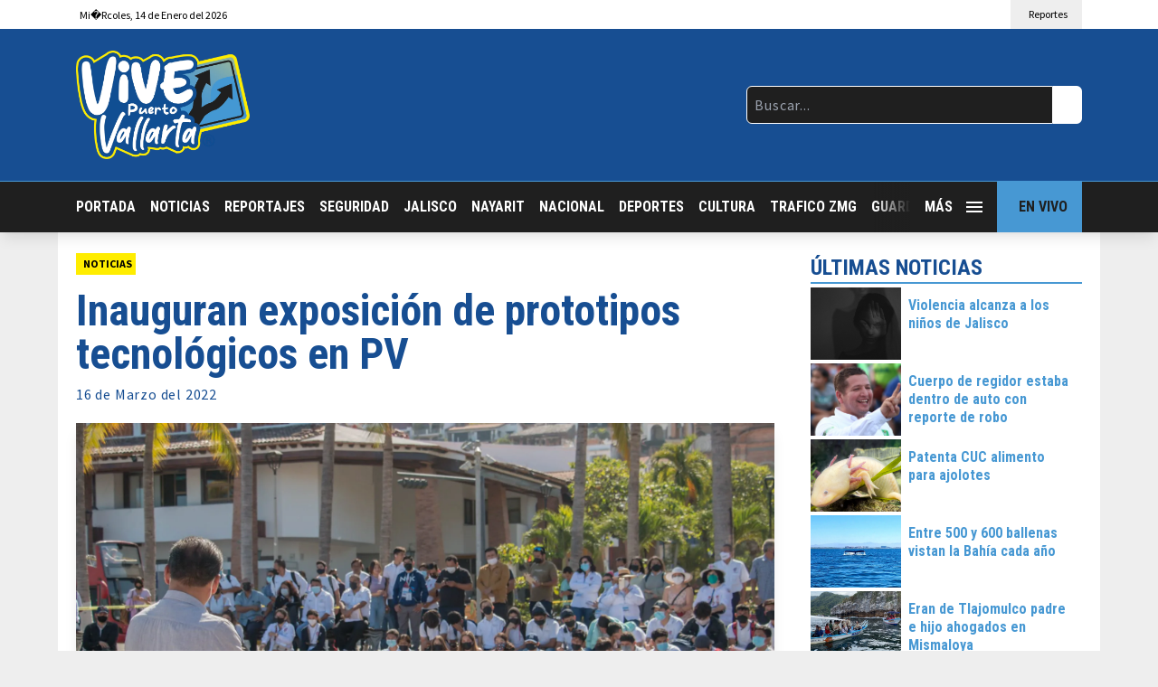

--- FILE ---
content_type: text/html; charset=UTF-8
request_url: https://vivepuertovallarta.mx/2022/03/16/inauguran-exposicion-de-prototipos-tecnologicos-en-pv/
body_size: 17322
content:
<!doctype html>
<html lang="es">

<head>
    <meta charset="UTF-8">
    <meta name="viewport" content="width=device-width, initial-scale=1, maximum-scale=2.0">
    <link rel="profile" href="https://gmpg.org/xfn/11">
    <link rel="pingback" href="https://vivepuertovallarta.mx/xmlrpc.php">
    <link rel="preconnect" href="https://fonts.gstatic.com">
    <meta name='robots' content='index, follow, max-image-preview:large, max-snippet:-1, max-video-preview:-1' />
	<style>img:is([sizes="auto" i], [sizes^="auto," i]) { contain-intrinsic-size: 3000px 1500px }</style>
	
	<!-- This site is optimized with the Yoast SEO plugin v25.6 - https://yoast.com/wordpress/plugins/seo/ -->
	<title>Inauguran exposición de prototipos tecnológicos en PV |</title>
	<meta name="description" content="Este miércoles inició en Puerto Vallarta la etapa estatal del XXIV Concurso Nacional de Prototipos y del V Encuentro Nacional de Emprendedores, Jalisco 2022, de la Dirección General de Educación Tecnológica Industrial y de Servicios (DGETI), como parte del Programa de Investigación y Desarrollo Tecnológico." />
	<link rel="canonical" href="https://vivepuertovallarta.mx/2022/03/16/inauguran-exposicion-de-prototipos-tecnologicos-en-pv/" />
	<meta property="og:locale" content="es_ES" />
	<meta property="og:type" content="article" />
	<meta property="og:title" content="Inauguran exposición de prototipos tecnológicos en PV |" />
	<meta property="og:description" content="Este miércoles inició en Puerto Vallarta la etapa estatal del XXIV Concurso Nacional de Prototipos y del V Encuentro Nacional de Emprendedores, Jalisco 2022, de la Dirección General de Educación Tecnológica Industrial y de Servicios (DGETI), como parte del Programa de Investigación y Desarrollo Tecnológico." />
	<meta property="og:url" content="https://vivepuertovallarta.mx/2022/03/16/inauguran-exposicion-de-prototipos-tecnologicos-en-pv/" />
	<meta property="og:site_name" content="Vive Puerto Vallarta" />
	<meta property="article:published_time" content="2022-03-17T04:40:51+00:00" />
	<meta property="article:modified_time" content="2022-03-17T04:40:52+00:00" />
	<meta property="og:image" content="https://vivepuertovallarta.mx/wp-content/uploads/2022/03/COMUNICADO-413-7-scaled.jpg" />
	<meta property="og:image:width" content="1920" />
	<meta property="og:image:height" content="1068" />
	<meta property="og:image:type" content="image/jpeg" />
	<meta name="author" content="Guadalupe Martínez" />
	<meta name="twitter:card" content="summary_large_image" />
	<meta name="twitter:label1" content="Escrito por" />
	<meta name="twitter:data1" content="Guadalupe Martínez" />
	<meta name="twitter:label2" content="Tiempo de lectura" />
	<meta name="twitter:data2" content="2 minutos" />
	<script type="application/ld+json" class="yoast-schema-graph">{"@context":"https://schema.org","@graph":[{"@type":"WebPage","@id":"https://vivepuertovallarta.mx/2022/03/16/inauguran-exposicion-de-prototipos-tecnologicos-en-pv/","url":"https://vivepuertovallarta.mx/2022/03/16/inauguran-exposicion-de-prototipos-tecnologicos-en-pv/","name":"Inauguran exposición de prototipos tecnológicos en PV |","isPartOf":{"@id":"https://vivepuertovallarta.mx/#website"},"primaryImageOfPage":{"@id":"https://vivepuertovallarta.mx/2022/03/16/inauguran-exposicion-de-prototipos-tecnologicos-en-pv/#primaryimage"},"image":{"@id":"https://vivepuertovallarta.mx/2022/03/16/inauguran-exposicion-de-prototipos-tecnologicos-en-pv/#primaryimage"},"thumbnailUrl":"https://i0.wp.com/vivepuertovallarta.mx/wp-content/uploads/2022/03/COMUNICADO-413-7-scaled.jpg?fit=1920%2C1068&ssl=1","datePublished":"2022-03-17T04:40:51+00:00","dateModified":"2022-03-17T04:40:52+00:00","author":{"@id":"https://vivepuertovallarta.mx/#/schema/person/e29d06814f3d3a26c0a7e1c1683f8359"},"description":"Este miércoles inició en Puerto Vallarta la etapa estatal del XXIV Concurso Nacional de Prototipos y del V Encuentro Nacional de Emprendedores, Jalisco 2022, de la Dirección General de Educación Tecnológica Industrial y de Servicios (DGETI), como parte del Programa de Investigación y Desarrollo Tecnológico.","breadcrumb":{"@id":"https://vivepuertovallarta.mx/2022/03/16/inauguran-exposicion-de-prototipos-tecnologicos-en-pv/#breadcrumb"},"inLanguage":"es","potentialAction":[{"@type":"ReadAction","target":["https://vivepuertovallarta.mx/2022/03/16/inauguran-exposicion-de-prototipos-tecnologicos-en-pv/"]}]},{"@type":"ImageObject","inLanguage":"es","@id":"https://vivepuertovallarta.mx/2022/03/16/inauguran-exposicion-de-prototipos-tecnologicos-en-pv/#primaryimage","url":"https://i0.wp.com/vivepuertovallarta.mx/wp-content/uploads/2022/03/COMUNICADO-413-7-scaled.jpg?fit=1920%2C1068&ssl=1","contentUrl":"https://i0.wp.com/vivepuertovallarta.mx/wp-content/uploads/2022/03/COMUNICADO-413-7-scaled.jpg?fit=1920%2C1068&ssl=1","width":1920,"height":1068,"caption":"Prototipos tecnológicos"},{"@type":"BreadcrumbList","@id":"https://vivepuertovallarta.mx/2022/03/16/inauguran-exposicion-de-prototipos-tecnologicos-en-pv/#breadcrumb","itemListElement":[{"@type":"ListItem","position":1,"name":"Portada","item":"https://vivepuertovallarta.mx/"},{"@type":"ListItem","position":2,"name":"Inauguran exposición de prototipos tecnológicos en PV"}]},{"@type":"WebSite","@id":"https://vivepuertovallarta.mx/#website","url":"https://vivepuertovallarta.mx/","name":"Vive Puerto Vallarta","description":"Noticias - Reportajes - Eventos","potentialAction":[{"@type":"SearchAction","target":{"@type":"EntryPoint","urlTemplate":"https://vivepuertovallarta.mx/?s={search_term_string}"},"query-input":{"@type":"PropertyValueSpecification","valueRequired":true,"valueName":"search_term_string"}}],"inLanguage":"es"},{"@type":"Person","@id":"https://vivepuertovallarta.mx/#/schema/person/e29d06814f3d3a26c0a7e1c1683f8359","name":"Guadalupe Martínez","image":{"@type":"ImageObject","inLanguage":"es","@id":"https://vivepuertovallarta.mx/#/schema/person/image/","url":"https://secure.gravatar.com/avatar/81964ba435aff696549c4ee85011b21316c964f9f4ac07f91a8308ead9a12ff7?s=96&d=mm&r=g","contentUrl":"https://secure.gravatar.com/avatar/81964ba435aff696549c4ee85011b21316c964f9f4ac07f91a8308ead9a12ff7?s=96&d=mm&r=g","caption":"Guadalupe Martínez"},"url":"https://vivepuertovallarta.mx/author/radiotraficozmg-com/"}]}</script>
	<!-- / Yoast SEO plugin. -->


<link rel='dns-prefetch' href='//code.jquery.com' />
<link rel='dns-prefetch' href='//cdnjs.cloudflare.com' />
<link rel='dns-prefetch' href='//kit.fontawesome.com' />
<link rel='dns-prefetch' href='//stats.wp.com' />
<link rel='preconnect' href='//i0.wp.com' />
<link rel='preconnect' href='//c0.wp.com' />
<script type="text/javascript">
/* <![CDATA[ */
window._wpemojiSettings = {"baseUrl":"https:\/\/s.w.org\/images\/core\/emoji\/16.0.1\/72x72\/","ext":".png","svgUrl":"https:\/\/s.w.org\/images\/core\/emoji\/16.0.1\/svg\/","svgExt":".svg","source":{"concatemoji":"https:\/\/vivepuertovallarta.mx\/wp-includes\/js\/wp-emoji-release.min.js?ver=6.8.2"}};
/*! This file is auto-generated */
!function(s,n){var o,i,e;function c(e){try{var t={supportTests:e,timestamp:(new Date).valueOf()};sessionStorage.setItem(o,JSON.stringify(t))}catch(e){}}function p(e,t,n){e.clearRect(0,0,e.canvas.width,e.canvas.height),e.fillText(t,0,0);var t=new Uint32Array(e.getImageData(0,0,e.canvas.width,e.canvas.height).data),a=(e.clearRect(0,0,e.canvas.width,e.canvas.height),e.fillText(n,0,0),new Uint32Array(e.getImageData(0,0,e.canvas.width,e.canvas.height).data));return t.every(function(e,t){return e===a[t]})}function u(e,t){e.clearRect(0,0,e.canvas.width,e.canvas.height),e.fillText(t,0,0);for(var n=e.getImageData(16,16,1,1),a=0;a<n.data.length;a++)if(0!==n.data[a])return!1;return!0}function f(e,t,n,a){switch(t){case"flag":return n(e,"\ud83c\udff3\ufe0f\u200d\u26a7\ufe0f","\ud83c\udff3\ufe0f\u200b\u26a7\ufe0f")?!1:!n(e,"\ud83c\udde8\ud83c\uddf6","\ud83c\udde8\u200b\ud83c\uddf6")&&!n(e,"\ud83c\udff4\udb40\udc67\udb40\udc62\udb40\udc65\udb40\udc6e\udb40\udc67\udb40\udc7f","\ud83c\udff4\u200b\udb40\udc67\u200b\udb40\udc62\u200b\udb40\udc65\u200b\udb40\udc6e\u200b\udb40\udc67\u200b\udb40\udc7f");case"emoji":return!a(e,"\ud83e\udedf")}return!1}function g(e,t,n,a){var r="undefined"!=typeof WorkerGlobalScope&&self instanceof WorkerGlobalScope?new OffscreenCanvas(300,150):s.createElement("canvas"),o=r.getContext("2d",{willReadFrequently:!0}),i=(o.textBaseline="top",o.font="600 32px Arial",{});return e.forEach(function(e){i[e]=t(o,e,n,a)}),i}function t(e){var t=s.createElement("script");t.src=e,t.defer=!0,s.head.appendChild(t)}"undefined"!=typeof Promise&&(o="wpEmojiSettingsSupports",i=["flag","emoji"],n.supports={everything:!0,everythingExceptFlag:!0},e=new Promise(function(e){s.addEventListener("DOMContentLoaded",e,{once:!0})}),new Promise(function(t){var n=function(){try{var e=JSON.parse(sessionStorage.getItem(o));if("object"==typeof e&&"number"==typeof e.timestamp&&(new Date).valueOf()<e.timestamp+604800&&"object"==typeof e.supportTests)return e.supportTests}catch(e){}return null}();if(!n){if("undefined"!=typeof Worker&&"undefined"!=typeof OffscreenCanvas&&"undefined"!=typeof URL&&URL.createObjectURL&&"undefined"!=typeof Blob)try{var e="postMessage("+g.toString()+"("+[JSON.stringify(i),f.toString(),p.toString(),u.toString()].join(",")+"));",a=new Blob([e],{type:"text/javascript"}),r=new Worker(URL.createObjectURL(a),{name:"wpTestEmojiSupports"});return void(r.onmessage=function(e){c(n=e.data),r.terminate(),t(n)})}catch(e){}c(n=g(i,f,p,u))}t(n)}).then(function(e){for(var t in e)n.supports[t]=e[t],n.supports.everything=n.supports.everything&&n.supports[t],"flag"!==t&&(n.supports.everythingExceptFlag=n.supports.everythingExceptFlag&&n.supports[t]);n.supports.everythingExceptFlag=n.supports.everythingExceptFlag&&!n.supports.flag,n.DOMReady=!1,n.readyCallback=function(){n.DOMReady=!0}}).then(function(){return e}).then(function(){var e;n.supports.everything||(n.readyCallback(),(e=n.source||{}).concatemoji?t(e.concatemoji):e.wpemoji&&e.twemoji&&(t(e.twemoji),t(e.wpemoji)))}))}((window,document),window._wpemojiSettings);
/* ]]> */
</script>
<style id='wp-emoji-styles-inline-css' type='text/css'>

	img.wp-smiley, img.emoji {
		display: inline !important;
		border: none !important;
		box-shadow: none !important;
		height: 1em !important;
		width: 1em !important;
		margin: 0 0.07em !important;
		vertical-align: -0.1em !important;
		background: none !important;
		padding: 0 !important;
	}
</style>
<link rel='stylesheet' id='wp-block-library-css' href='https://c0.wp.com/c/6.8.2/wp-includes/css/dist/block-library/style.min.css' type='text/css' media='all' />
<style id='classic-theme-styles-inline-css' type='text/css'>
/*! This file is auto-generated */
.wp-block-button__link{color:#fff;background-color:#32373c;border-radius:9999px;box-shadow:none;text-decoration:none;padding:calc(.667em + 2px) calc(1.333em + 2px);font-size:1.125em}.wp-block-file__button{background:#32373c;color:#fff;text-decoration:none}
</style>
<link rel='stylesheet' id='mediaelement-css' href='https://c0.wp.com/c/6.8.2/wp-includes/js/mediaelement/mediaelementplayer-legacy.min.css' type='text/css' media='all' />
<link rel='stylesheet' id='wp-mediaelement-css' href='https://c0.wp.com/c/6.8.2/wp-includes/js/mediaelement/wp-mediaelement.min.css' type='text/css' media='all' />
<style id='jetpack-sharing-buttons-style-inline-css' type='text/css'>
.jetpack-sharing-buttons__services-list{display:flex;flex-direction:row;flex-wrap:wrap;gap:0;list-style-type:none;margin:5px;padding:0}.jetpack-sharing-buttons__services-list.has-small-icon-size{font-size:12px}.jetpack-sharing-buttons__services-list.has-normal-icon-size{font-size:16px}.jetpack-sharing-buttons__services-list.has-large-icon-size{font-size:24px}.jetpack-sharing-buttons__services-list.has-huge-icon-size{font-size:36px}@media print{.jetpack-sharing-buttons__services-list{display:none!important}}.editor-styles-wrapper .wp-block-jetpack-sharing-buttons{gap:0;padding-inline-start:0}ul.jetpack-sharing-buttons__services-list.has-background{padding:1.25em 2.375em}
</style>
<style id='global-styles-inline-css' type='text/css'>
:root{--wp--preset--aspect-ratio--square: 1;--wp--preset--aspect-ratio--4-3: 4/3;--wp--preset--aspect-ratio--3-4: 3/4;--wp--preset--aspect-ratio--3-2: 3/2;--wp--preset--aspect-ratio--2-3: 2/3;--wp--preset--aspect-ratio--16-9: 16/9;--wp--preset--aspect-ratio--9-16: 9/16;--wp--preset--color--black: #000000;--wp--preset--color--cyan-bluish-gray: #abb8c3;--wp--preset--color--white: #ffffff;--wp--preset--color--pale-pink: #f78da7;--wp--preset--color--vivid-red: #cf2e2e;--wp--preset--color--luminous-vivid-orange: #ff6900;--wp--preset--color--luminous-vivid-amber: #fcb900;--wp--preset--color--light-green-cyan: #7bdcb5;--wp--preset--color--vivid-green-cyan: #00d084;--wp--preset--color--pale-cyan-blue: #8ed1fc;--wp--preset--color--vivid-cyan-blue: #0693e3;--wp--preset--color--vivid-purple: #9b51e0;--wp--preset--gradient--vivid-cyan-blue-to-vivid-purple: linear-gradient(135deg,rgba(6,147,227,1) 0%,rgb(155,81,224) 100%);--wp--preset--gradient--light-green-cyan-to-vivid-green-cyan: linear-gradient(135deg,rgb(122,220,180) 0%,rgb(0,208,130) 100%);--wp--preset--gradient--luminous-vivid-amber-to-luminous-vivid-orange: linear-gradient(135deg,rgba(252,185,0,1) 0%,rgba(255,105,0,1) 100%);--wp--preset--gradient--luminous-vivid-orange-to-vivid-red: linear-gradient(135deg,rgba(255,105,0,1) 0%,rgb(207,46,46) 100%);--wp--preset--gradient--very-light-gray-to-cyan-bluish-gray: linear-gradient(135deg,rgb(238,238,238) 0%,rgb(169,184,195) 100%);--wp--preset--gradient--cool-to-warm-spectrum: linear-gradient(135deg,rgb(74,234,220) 0%,rgb(151,120,209) 20%,rgb(207,42,186) 40%,rgb(238,44,130) 60%,rgb(251,105,98) 80%,rgb(254,248,76) 100%);--wp--preset--gradient--blush-light-purple: linear-gradient(135deg,rgb(255,206,236) 0%,rgb(152,150,240) 100%);--wp--preset--gradient--blush-bordeaux: linear-gradient(135deg,rgb(254,205,165) 0%,rgb(254,45,45) 50%,rgb(107,0,62) 100%);--wp--preset--gradient--luminous-dusk: linear-gradient(135deg,rgb(255,203,112) 0%,rgb(199,81,192) 50%,rgb(65,88,208) 100%);--wp--preset--gradient--pale-ocean: linear-gradient(135deg,rgb(255,245,203) 0%,rgb(182,227,212) 50%,rgb(51,167,181) 100%);--wp--preset--gradient--electric-grass: linear-gradient(135deg,rgb(202,248,128) 0%,rgb(113,206,126) 100%);--wp--preset--gradient--midnight: linear-gradient(135deg,rgb(2,3,129) 0%,rgb(40,116,252) 100%);--wp--preset--font-size--small: 13px;--wp--preset--font-size--medium: 20px;--wp--preset--font-size--large: 36px;--wp--preset--font-size--x-large: 42px;--wp--preset--spacing--20: 0.44rem;--wp--preset--spacing--30: 0.67rem;--wp--preset--spacing--40: 1rem;--wp--preset--spacing--50: 1.5rem;--wp--preset--spacing--60: 2.25rem;--wp--preset--spacing--70: 3.38rem;--wp--preset--spacing--80: 5.06rem;--wp--preset--shadow--natural: 6px 6px 9px rgba(0, 0, 0, 0.2);--wp--preset--shadow--deep: 12px 12px 50px rgba(0, 0, 0, 0.4);--wp--preset--shadow--sharp: 6px 6px 0px rgba(0, 0, 0, 0.2);--wp--preset--shadow--outlined: 6px 6px 0px -3px rgba(255, 255, 255, 1), 6px 6px rgba(0, 0, 0, 1);--wp--preset--shadow--crisp: 6px 6px 0px rgba(0, 0, 0, 1);}:where(.is-layout-flex){gap: 0.5em;}:where(.is-layout-grid){gap: 0.5em;}body .is-layout-flex{display: flex;}.is-layout-flex{flex-wrap: wrap;align-items: center;}.is-layout-flex > :is(*, div){margin: 0;}body .is-layout-grid{display: grid;}.is-layout-grid > :is(*, div){margin: 0;}:where(.wp-block-columns.is-layout-flex){gap: 2em;}:where(.wp-block-columns.is-layout-grid){gap: 2em;}:where(.wp-block-post-template.is-layout-flex){gap: 1.25em;}:where(.wp-block-post-template.is-layout-grid){gap: 1.25em;}.has-black-color{color: var(--wp--preset--color--black) !important;}.has-cyan-bluish-gray-color{color: var(--wp--preset--color--cyan-bluish-gray) !important;}.has-white-color{color: var(--wp--preset--color--white) !important;}.has-pale-pink-color{color: var(--wp--preset--color--pale-pink) !important;}.has-vivid-red-color{color: var(--wp--preset--color--vivid-red) !important;}.has-luminous-vivid-orange-color{color: var(--wp--preset--color--luminous-vivid-orange) !important;}.has-luminous-vivid-amber-color{color: var(--wp--preset--color--luminous-vivid-amber) !important;}.has-light-green-cyan-color{color: var(--wp--preset--color--light-green-cyan) !important;}.has-vivid-green-cyan-color{color: var(--wp--preset--color--vivid-green-cyan) !important;}.has-pale-cyan-blue-color{color: var(--wp--preset--color--pale-cyan-blue) !important;}.has-vivid-cyan-blue-color{color: var(--wp--preset--color--vivid-cyan-blue) !important;}.has-vivid-purple-color{color: var(--wp--preset--color--vivid-purple) !important;}.has-black-background-color{background-color: var(--wp--preset--color--black) !important;}.has-cyan-bluish-gray-background-color{background-color: var(--wp--preset--color--cyan-bluish-gray) !important;}.has-white-background-color{background-color: var(--wp--preset--color--white) !important;}.has-pale-pink-background-color{background-color: var(--wp--preset--color--pale-pink) !important;}.has-vivid-red-background-color{background-color: var(--wp--preset--color--vivid-red) !important;}.has-luminous-vivid-orange-background-color{background-color: var(--wp--preset--color--luminous-vivid-orange) !important;}.has-luminous-vivid-amber-background-color{background-color: var(--wp--preset--color--luminous-vivid-amber) !important;}.has-light-green-cyan-background-color{background-color: var(--wp--preset--color--light-green-cyan) !important;}.has-vivid-green-cyan-background-color{background-color: var(--wp--preset--color--vivid-green-cyan) !important;}.has-pale-cyan-blue-background-color{background-color: var(--wp--preset--color--pale-cyan-blue) !important;}.has-vivid-cyan-blue-background-color{background-color: var(--wp--preset--color--vivid-cyan-blue) !important;}.has-vivid-purple-background-color{background-color: var(--wp--preset--color--vivid-purple) !important;}.has-black-border-color{border-color: var(--wp--preset--color--black) !important;}.has-cyan-bluish-gray-border-color{border-color: var(--wp--preset--color--cyan-bluish-gray) !important;}.has-white-border-color{border-color: var(--wp--preset--color--white) !important;}.has-pale-pink-border-color{border-color: var(--wp--preset--color--pale-pink) !important;}.has-vivid-red-border-color{border-color: var(--wp--preset--color--vivid-red) !important;}.has-luminous-vivid-orange-border-color{border-color: var(--wp--preset--color--luminous-vivid-orange) !important;}.has-luminous-vivid-amber-border-color{border-color: var(--wp--preset--color--luminous-vivid-amber) !important;}.has-light-green-cyan-border-color{border-color: var(--wp--preset--color--light-green-cyan) !important;}.has-vivid-green-cyan-border-color{border-color: var(--wp--preset--color--vivid-green-cyan) !important;}.has-pale-cyan-blue-border-color{border-color: var(--wp--preset--color--pale-cyan-blue) !important;}.has-vivid-cyan-blue-border-color{border-color: var(--wp--preset--color--vivid-cyan-blue) !important;}.has-vivid-purple-border-color{border-color: var(--wp--preset--color--vivid-purple) !important;}.has-vivid-cyan-blue-to-vivid-purple-gradient-background{background: var(--wp--preset--gradient--vivid-cyan-blue-to-vivid-purple) !important;}.has-light-green-cyan-to-vivid-green-cyan-gradient-background{background: var(--wp--preset--gradient--light-green-cyan-to-vivid-green-cyan) !important;}.has-luminous-vivid-amber-to-luminous-vivid-orange-gradient-background{background: var(--wp--preset--gradient--luminous-vivid-amber-to-luminous-vivid-orange) !important;}.has-luminous-vivid-orange-to-vivid-red-gradient-background{background: var(--wp--preset--gradient--luminous-vivid-orange-to-vivid-red) !important;}.has-very-light-gray-to-cyan-bluish-gray-gradient-background{background: var(--wp--preset--gradient--very-light-gray-to-cyan-bluish-gray) !important;}.has-cool-to-warm-spectrum-gradient-background{background: var(--wp--preset--gradient--cool-to-warm-spectrum) !important;}.has-blush-light-purple-gradient-background{background: var(--wp--preset--gradient--blush-light-purple) !important;}.has-blush-bordeaux-gradient-background{background: var(--wp--preset--gradient--blush-bordeaux) !important;}.has-luminous-dusk-gradient-background{background: var(--wp--preset--gradient--luminous-dusk) !important;}.has-pale-ocean-gradient-background{background: var(--wp--preset--gradient--pale-ocean) !important;}.has-electric-grass-gradient-background{background: var(--wp--preset--gradient--electric-grass) !important;}.has-midnight-gradient-background{background: var(--wp--preset--gradient--midnight) !important;}.has-small-font-size{font-size: var(--wp--preset--font-size--small) !important;}.has-medium-font-size{font-size: var(--wp--preset--font-size--medium) !important;}.has-large-font-size{font-size: var(--wp--preset--font-size--large) !important;}.has-x-large-font-size{font-size: var(--wp--preset--font-size--x-large) !important;}
:where(.wp-block-post-template.is-layout-flex){gap: 1.25em;}:where(.wp-block-post-template.is-layout-grid){gap: 1.25em;}
:where(.wp-block-columns.is-layout-flex){gap: 2em;}:where(.wp-block-columns.is-layout-grid){gap: 2em;}
:root :where(.wp-block-pullquote){font-size: 1.5em;line-height: 1.6;}
</style>
<link rel='stylesheet' id='polar-css' href='https://vivepuertovallarta.mx/wp-content/themes/vivepuertovallarta/style.css?ver=6.8.2' type='text/css' media='all' />
<link rel='stylesheet' id='sharedaddy-css' href='https://c0.wp.com/p/jetpack/14.9.1/modules/sharedaddy/sharing.css' type='text/css' media='all' />
<link rel='stylesheet' id='social-logos-css' href='https://c0.wp.com/p/jetpack/14.9.1/_inc/social-logos/social-logos.min.css' type='text/css' media='all' />
<script type="text/javascript" src="https://code.jquery.com/jquery-3.5.1.min.js?ver=3.5.1" id="jquery-js"></script>
<script type="text/javascript" src="https://kit.fontawesome.com/66e7bbb6c1.js" id="fontawesome-js-js"></script>
<script type="text/javascript" id="my_loadmore-js-extra">
/* <![CDATA[ */
var misha_loadmore_params = {"ajaxurl":"https:\/\/vivepuertovallarta.mx\/wp-admin\/admin-ajax.php","posts":"{\"posts_per_page\":1,\"ignore_sticky_posts\":true,\"post__not_in\":[902],\"error\":\"\",\"m\":\"\",\"p\":0,\"post_parent\":\"\",\"subpost\":\"\",\"subpost_id\":\"\",\"attachment\":\"\",\"attachment_id\":0,\"name\":\"\",\"pagename\":\"\",\"page_id\":0,\"second\":\"\",\"minute\":\"\",\"hour\":\"\",\"day\":0,\"monthnum\":0,\"year\":0,\"w\":0,\"category_name\":\"\",\"tag\":\"\",\"cat\":\"\",\"tag_id\":\"\",\"author\":\"\",\"author_name\":\"\",\"feed\":\"\",\"tb\":\"\",\"paged\":0,\"meta_key\":\"\",\"meta_value\":\"\",\"preview\":\"\",\"s\":\"\",\"sentence\":\"\",\"title\":\"\",\"fields\":\"all\",\"menu_order\":\"\",\"embed\":\"\",\"category__in\":[],\"category__not_in\":[],\"category__and\":[],\"post__in\":[],\"post_name__in\":[],\"tag__in\":[],\"tag__not_in\":[],\"tag__and\":[],\"tag_slug__in\":[],\"tag_slug__and\":[],\"post_parent__in\":[],\"post_parent__not_in\":[],\"author__in\":[],\"author__not_in\":[],\"search_columns\":[],\"suppress_filters\":false,\"cache_results\":true,\"update_post_term_cache\":true,\"update_menu_item_cache\":false,\"lazy_load_term_meta\":true,\"update_post_meta_cache\":true,\"post_type\":\"\",\"nopaging\":false,\"comments_per_page\":\"50\",\"no_found_rows\":false,\"order\":\"DESC\"}","current_page":"1","max_page":"6915"};
/* ]]> */
</script>
<script type="text/javascript" src="https://vivepuertovallarta.mx/wp-content/themes/vivepuertovallarta/assets/js/load-more-post.js?ver=6.8.2" id="my_loadmore-js"></script>
<link rel="https://api.w.org/" href="https://vivepuertovallarta.mx/wp-json/" /><link rel="alternate" title="JSON" type="application/json" href="https://vivepuertovallarta.mx/wp-json/wp/v2/posts/902" /><link rel="EditURI" type="application/rsd+xml" title="RSD" href="https://vivepuertovallarta.mx/xmlrpc.php?rsd" />
<meta name="generator" content="WordPress 6.8.2" />
<link rel='shortlink' href='https://vivepuertovallarta.mx/?p=902' />
<link rel="alternate" title="oEmbed (JSON)" type="application/json+oembed" href="https://vivepuertovallarta.mx/wp-json/oembed/1.0/embed?url=https%3A%2F%2Fvivepuertovallarta.mx%2F2022%2F03%2F16%2Finauguran-exposicion-de-prototipos-tecnologicos-en-pv%2F" />
<link rel="alternate" title="oEmbed (XML)" type="text/xml+oembed" href="https://vivepuertovallarta.mx/wp-json/oembed/1.0/embed?url=https%3A%2F%2Fvivepuertovallarta.mx%2F2022%2F03%2F16%2Finauguran-exposicion-de-prototipos-tecnologicos-en-pv%2F&#038;format=xml" />
	<style>img#wpstats{display:none}</style>
		<!-- Global site tag (gtag.js) - Google Analytics -->
<script async src="https://www.googletagmanager.com/gtag/js?id=G-NS3FWRQ140"></script>
<script>
  window.dataLayer = window.dataLayer || [];
  function gtag(){dataLayer.push(arguments);}
  gtag('js', new Date());

  gtag('config', 'G-NS3FWRQ140');
</script>
            </head>

<body class="wp-singular post-template-default single single-post postid-902 single-format-standard wp-theme-vivepuertovallarta t-pt-[216px] md:t-pt-[256px]">

    
    <header
        class="cd-header t-bg-white t-absolute t-top-0 t-left-0 t-h-[216px] md:t-h-[256px] t-w-full t-z-10 t-shadow-lg">
        <div class="t-container t-max-w-6xl t-transition-all t-flex t-justify-between">
            <div class="t-py-1">
                <i class="fas fa-calendar-alt t-mr-1 t-hidden md:t-inline"></i>
                <span class="t-text-xs t-font-s"><span class="t-hidden md:t-inline"><span class="t-capitalize">mi�rcoles</span>, <span class="t-capitalize">14</span> de <span class="t-capitalize">enero</span> del 2026</span><span class="t-inline md:t-hidden"><span class="t-capitalize">14</span> de <span class="t-capitalize">ene</span> del 2026</span></span>
            </div>
            <div class="t-flex">
                <a href="https://www.facebook.com/VivirVallarta" target="_blank"
                    class="t-py-1 t-px-2 t-block t-bg-white hover:t-bg-dwhite t-transition-all">
                    <i class="fab fa-facebook"></i>
                </a>
                <a href="https://twitter.com/VivirVallarta" target="_blank"
                    class="t-py-1 t-px-2 t-block t-bg-white hover:t-bg-dwhite t-transition-all">
                    <i class="fab fa-twitter"></i>
                </a>
                <!--
            <a href="https://www.youtube.com/user/TraficoZMGuadalajara" target="_blank" class="t-py-1 t-px-2 t-block t-bg-white hover:t-bg-dwhite t-transition-all">
                <i class="fab fa-youtube"></i>
            </a>
            <a href="https://www.dailymotion.com/traficozmg/videos" target="_blank" class="t-py-1 t-px-2 t-block t-bg-white hover:t-bg-dwhite t-transition-all">
                <i class="fab fa-dailymotion"></i>
            </a>
            <a href="https://www.instagram.com/traficozmg/" target="_blank" class="t-py-1 t-px-2 t-block t-bg-white hover:t-bg-dwhite t-transition-all">
                <i class="fab fa-instagram"></i>
            </a>
            -->
                <a href="https://web.whatsapp.com/send?phone=523322569495" target="_blank"
                    class="t-hidden md:t-flex t-py-1 t-px-2 md:t-px-4 t-bg-dwhite t-items-center t-transition-all">
                    <i class="fab fa-whatsapp t-mr-1"></i>
                    <span class="t-text-xs t-font-s">Reportes</span>
                </a>
                <a href="https://wa.me/523322569495" target="_blank"
                    class="t-flex md:t-hidden t-py-1 t-px-2 md:t-px-4 t-bg-dwhite t-items-center t-transition-all">
                    <i class="fab fa-whatsapp t-mr-1"></i>
                    <span class="t-text-xs t-font-s">Reportes</span>
                </a>
            </div>
        </div>
        <div class="t-bg-dblue t-py-6">
            <div class="t-container t-max-w-6xl t-transition-all t-flex t-justify-between t-items-center t-gap-6">
                <a href="https://vivepuertovallarta.mx">
                    <img src="https://vivepuertovallarta.mx/wp-content/themes/vivepuertovallarta/assets/img/logo.webp" class="t-w-32 md:t-w-48" />
                </a>
                <div class="t-w-1/2 md:t-w-1/3">
                    <form role="search" method="get" action="https://vivepuertovallarta.mx/" class="t-flex">
                        <input type="text"
                            class="t-font-s t-tracking-wider t-bg-dark t-w-full t-border-white t-border t-text-white t-p-2 t-rounded-l-md t-rounded-r-none"
                            placeholder="Buscar..." value="" name="s"
                            title="Buscar:">
                        <button type="submit" class="t-bg-white t-px-2 md:t-px-4 t-rounded-r-md t-rounded-l-none">
                            <i class="fas fa-search"></i>
                        </button>
                    </form>
                </div>
            </div>
        </div>
        <div class="t-bg-dark t-border-t t-border-blue">
            <div
                class="t-container t-max-w-6xl t-transition-all t-flex t-justify-between t-items-center t-font-p t-font-bold">
                <nav class="nav-scroll t-w-full t-flex t-items-center t-whitespace-nowrap t-overflow-auto">
                    <a href="https://vivepuertovallarta.mx"
                        class="t-text-white hover:t-text-yellow t-uppercase t-py-4 t-pr-4 t-inline-block">Portada</a>
                    <a href="https://vivepuertovallarta.mx/categoria/noticias/"
                        class="t-text-white hover:t-text-yellow t-uppercase t-py-4 t-pr-4 t-inline-block">Noticias</a>
                    <a href="https://vivepuertovallarta.mx/categoria/reportajes/"
                        class="t-text-white hover:t-text-yellow t-uppercase t-py-4 t-pr-4 t-inline-block">Reportajes</a>
                    <a href="https://vivepuertovallarta.mx/categoria/seguridad/"
                        class="t-text-white hover:t-text-yellow t-uppercase t-py-4 t-pr-4 t-inline-block">Seguridad</a>
                    <a href="https://vivepuertovallarta.mx/categoria/jalisco/"
                        class="t-text-white hover:t-text-yellow t-uppercase t-py-4 t-pr-4 t-inline-block">Jalisco</a>
                    <a href="https://vivepuertovallarta.mx/categoria/nayarit/"
                        class="t-text-white hover:t-text-yellow t-uppercase t-py-4 t-pr-4 t-inline-block">Nayarit</a>
                    <a href="https://vivepuertovallarta.mx/categoria/nacional/"
                        class="t-text-white hover:t-text-yellow t-uppercase t-py-4 t-pr-4 t-inline-block">Nacional</a>
                    <a href="https://vivepuertovallarta.mx/categoria/deportes/"
                        class="t-text-white hover:t-text-yellow t-uppercase t-py-4 t-pr-4 t-inline-block">Deportes</a>
                    <a href="https://vivepuertovallarta.mx/categoria/cultura/"
                        class="t-text-white hover:t-text-yellow t-uppercase t-py-4 t-pr-4 t-inline-block">Cultura</a>
                    <a href="https://traficozmg.com" target="_blank"
                        class="t-text-white hover:t-text-yellow t-uppercase t-py-4 t-pr-4 t-inline-block">Trafico
                        ZMG</a>
                    <a href="https://guardianocturna.mx" target="_blank"
                        class="t-text-white hover:t-text-yellow t-uppercase t-py-4 t-pr-4 t-inline-block">Guardia
                        Nocturna</a>
                    <a href="https://guadalajarafollow.com" target="_blank"
                        class="t-text-white hover:t-text-yellow t-uppercase t-py-4 t-pr-4 t-inline-block">Guadalajara
                        Follow</a>
                    <a href="https://tragonesperofinos.mx/" target="_blank"
                        class="t-text-white hover:t-text-yellow t-uppercase t-py-4 t-pr-4 t-inline-block">Tragones Pero
                        Finos</a>
                </nav>
                <div class="t-relative">
                    <span class="t-absolute t-right-[5rem] md:t-right-[6rem] t-h-full t-w-10 nav-gradient"></span>
                    <a href="#0"
                        class="cd-primary-nav-trigger t-text-white hover:t-text-yellow t-uppercase t-p-4 t-flex t-items-center t-w-[80px] md:t-w-[96px]">
                        <span class="cd-menu-icon cd-menu-icon--nav"></span> Más
                    </a>
                </div>
                <a href="https://www.dailymotion.com/traficozmg/videos" target="_blank"
                    class="t-bg-blue t-text-dark t-uppercase t-p-4 t-w-[200px] md:t-w-auto t-hidden md:t-flex t-items-center t-whitespace-nowrap">
                    <i class="fas fa-tv t-mr-2"></i> En Vivo
                </a>
            </div>
        </div>
    </header>

    <div
        class="cd-primary-nav t-flex t-flex-col t-justify-between t-fixed t-left-0 t-top-0 t-h-full t-w-full t-bg-dblue t-z-40 t-text-center t-overflow-auto">
        <a href="#0"
            class="z-50 cd-primary-nav-trigger t-bg-white t-h-14 t-w-14 t-fixed t-top-0 t-right-0 t-text-center t-z-50">
            <span class="cd-menu-icon cd-menu-icon--full"></span>
        </a>
        <nav class="t-flex t-flex-col t-py-10 t-font-p t-font-bold t-text-center">
            <a href="https://vivepuertovallarta.mx">
                <img src="https://vivepuertovallarta.mx/wp-content/themes/vivepuertovallarta/assets/img/logo.webp"
                    class="t-mx-auto t-mb-5 t-block t-w-32 md:t-w-48" />
            </a>
            <a href="https://vivepuertovallarta.mx"
                class="t-block t-text-white hover:t-text-yellow t-text-lg t-uppercase t-py-2">Portadaaaa</a>
            <a href="https://vivepuertovallarta.mx/categoria/noticias/"
                class="t-block t-text-white hover:t-text-yellow t-text-lg t-uppercase t-py-2">Noticias</a>
            <a href="https://vivepuertovallarta.mx/categoria/reportajes/"
                class="t-block t-text-white hover:t-text-yellow t-text-lg t-uppercase t-py-2">Reportajes</a>
            <a href="https://vivepuertovallarta.mx/categoria/seguridad/"
                class="t-block t-text-white hover:t-text-yellow t-text-lg t-uppercase t-py-2">Seguridad</a>
            <a href="https://vivepuertovallarta.mx/categoria/jalisco/"
                class="t-block t-text-white hover:t-text-yellow t-text-lg t-uppercase t-py-2">Jalisco</a>
            <a href="https://vivepuertovallarta.mx/categoria/nayarit/"
                class="t-block t-text-white hover:t-text-yellow t-text-lg t-uppercase t-py-2">Nayarit</a>
            <a href="https://vivepuertovallarta.mx/categoria/nacional/"
                class="t-block t-text-white hover:t-text-yellow t-text-lg t-uppercase t-py-2">Nacional</a>
            <a href="https://vivepuertovallarta.mx/categoria/deportes/"
                class="t-block t-text-white hover:t-text-yellow t-text-lg t-uppercase t-py-2">Deportes</a>
            <a href="https://vivepuertovallarta.mx/categoria/cultura/"
                class="t-block t-text-white hover:t-text-yellow t-text-lg t-uppercase t-py-2">Cultura</a>
        </nav>
        <div>
            <div class="t-bg-dark t-border-t t-border-blue t-px-4">
                <div
                    class="t-flex t-flex-wrap md:t-flex-nowrap t-justify-between t-items-center t-pt-12 t-max-w-xl t-mx-auto">
                    <a href="https://traficozmg.com" target="_blank" class="t-w-1/2 md:t-w-full">
                        <img src="https://vivepuertovallarta.mx/wp-content/themes/vivepuertovallarta/assets/svg/logo-tzmg.svg"
                            class="t-h-20 md:t-h-24 w-t-auto t-mx-auto t-mb-10 md:t-mb-0" />
                    </a>
                    <a href="https://guardianocturna.mx" target="_blank" class="t-w-1/2 md:t-w-full">
                        <img src="https://vivepuertovallarta.mx/wp-content/themes/vivepuertovallarta/assets/svg/logo-guadia.svg"
                            class="t-h-16 md:t-h-20 w-t-auto t-mx-auto t-mb-10 md:t-mb-0" />
                    </a>
                    <a href="https://guadalajarafollow.com" target="_blank" class="t-w-1/2 md:t-w-full">
                        <img src="https://vivepuertovallarta.mx/wp-content/themes/vivepuertovallarta/assets/svg/logo-guadalajara.svg"
                            class="t-h-20 sm:t-h-24 w-t-auto t-mx-auto" />
                    </a>
                    <a href="https://tragonesperofinos.mx/" target="_blank" class="t-w-1/2 md:t-w-full">
                        <img src="https://vivepuertovallarta.mx/wp-content/themes/vivepuertovallarta/assets/svg/logo-tragones.svg"
                            class="t-h-20 md:t-h-24 w-t-auto t-mx-auto" />
                    </a>
                </div>
                <div
                    class="t-flex t-flex-col md:t-flex-row t-justify-between t-items-center t-py-12 t-max-w-sm md:t-max-w-xl t-mx-auto">
                    <a href="https://vivepuertovallarta.mx/anunciate/"
                        class="t-text-white t-uppercase t-font-p t-font-bold t-text-lg t-w-full t-border md:t-border-none t-border-white t-text-center t-rounded-t-xl t-p-3 md:t-p-0">Anúnciate</a>
                    <a href="https://vivepuertovallarta.mx/nosotros/"
                        class="t-text-white t-uppercase t-font-p t-font-bold t-text-lg t-w-full t-border md:t-border-none t-border-white t-text-center t-rounded-none t-p-3 md:t-p-0">Nosotros</a>
                    <a href="https://vivepuertovallarta.mx/aviso-de-privacidad/"
                        class="t-text-white t-uppercase t-font-p t-font-bold t-text-lg t-w-full t-border md:t-border-none t-border-white t-text-center t-rounded-b-xl t-p-3 md:t-p-0">Aviso de Privacidad</a>
                </div>
            </div>
            <div class="t-bg-white t-py-5">
                <div class="t-container t-max-w-6xl t-transition-all t-text-center">
                    <p class="t-text-sm t-font-s t-text-dark">Todos los derechos reservados, propiedad intelectual
                        &copy;2026 <span class="t-font-bold">TZMG Media</span>.</p>
                </div>
            </div>
        </div>
    </div>
<main>
    <div class="t-container t-max-w-6xl t-transition-all t-bg-white">
        <div class="t-flex t-flex-wrap lg:t-flex-nowrap">
            <div id="feed">
                <article class="t-w-full lg:t-pr-10 t-mt-6">

    <header>
        
        

		
				
		<div style="display:none;">
			
       <a href="https://www.puertovallarta.gob.mx/docs/TemporadaLluviasHuracanes2024.pdf" target="_blank" class="t-mt-2 t-mb-4 t-mx-auto t-block">
            <span class="t-w-[728px] t-h-[90px] t-bg-white t-hidden xl:t-block t-bg-cover" style="background-image:url('https://vivepuertovallarta.mx/wp-content/uploads/2024/06/Banner-LLyH2024-junio-TraficoZMG_728x90px.png');">
            </span>
            <span class="t-w-[320px] t-h-[250px] t-mx-auto t-bg-white t-block xl:t-hidden t-bg-cover" style="background-image:url('https://vivepuertovallarta.mx/wp-content/uploads/2024/06/Banner-LLyH2024-junio-TraficoZMG_300X250PX.png');">
            </span>
        </a>
        		</div>

		
        <div class="t-relative t-h-10">
            
<a href="https://vivepuertovallarta.mx/category/noticias" class="t-absolute t-left-0 t-top-0 t-bg-yellow t-inline-block t-text-xs t-font-bold t-p-1 t-uppercase t-font-s">
    <i class="fas fa-th-large t-mr-1"></i>
    Noticias</a>
        </div>
        <h1 id="title" class="t-font-bold t-font-p t-text-dblue t-text-3xl md:t-text-5xl t-mb-2">
            Inauguran exposición de prototipos tecnológicos en PV        </h1>

        <time class="t-mb-5 t-text-dblue t-block t-font-s t-tracking-wider" datetime="2022-03-16">
            16 de <span class="t-capitalize">marzo</span> del 2022        </time>

    </header>

    <img class="size-full t-mb-5" src="https://i0.wp.com/vivepuertovallarta.mx/wp-content/uploads/2022/03/COMUNICADO-413-7-scaled.jpg?fit=1920%2C1068&ssl=1">

    <div class="rtm">
        
<p>Este miércoles inició en Puerto Vallarta la etapa estatal del XXIV Concurso Nacional de Prototipos y del V Encuentro Nacional de Emprendedores, Jalisco 2022, de la Dirección General de Educación Tecnológica Industrial y de Servicios (DGETI), como parte del Programa de Investigación y Desarrollo Tecnológico.</p>



<p><br>Al inaugurar el evento, Miguel Ángel Santiago Guzmán, director del Centro Nacional de Actualización Docente de la DGETI, hizo un reconocimiento a los docentes y directivos por su empeño diario de formar ciudadanos y contribuir al desarrollo de la región. “Tenemos el compromiso de impulsar la prosperidad colectiva, y estos trabajos que son la muestra del talento de los jóvenes de Jalisco<br>dan fe de ello”.</p>



<p>Por su parte, Cesáreo Torres Ceja, subdirector de Educación Municipal, con la representación del alcalde Luis Alberto Michel, dio la bienvenida a los participantes de este evento que se dieron cita en el teatro al aire libre de Los Arcos del Malecón, en su mayoría estudiantes y directores de los 18 planteles CETIS y CBETIS del estado, así como directores invitados de Colima y Nayarit.</p><div class='code-block code-block-2' style='margin: 8px 0; clear: both;'>
<!-- Composite Start -->
<div id="M804461ScriptRootC1363436"></div>
<script src="https://jsc.mgid.com/v/i/vivepuertovallarta.mx.1363436.js" async></script>
<!-- Composite End -->
</div>




<p><br>Ramón Martínez Ballina, comisionado responsable de la DGTI en el estado de Jalisco, reiteró que los proyectos de emprendedurismo que participan en el certamen son las muestras expresivas de talento de los estudiantes, “proyectos tecnológicos, didácticos, de software, etcétera, lo mejor de lo mejor de cada uno de sus planteles son estos jóvenes. Los triunfadores de este evento pasarán a la<br>etapa nacional en sede por definir”.</p>



<p>El corte de listón se llevó a cabo al pie del Palacio Municipal, en cuyos pasillos exteriores se montaron stands donde los alumnos participantes muestran sus proyectos.</p>



<p><br>También estuvieron presentes en el presídium: el Capitán de Fragata Miguel Ángel Sánchez Mijangos, de la Octava Zona Naval, José Guadalupe Pelayo Martínez, director del CONALEP plantel Ixtapa, Norma González Hermoso, directora del CBTIS 68 de Puerto Vallarta, Edith Gómez Polanco del CECATI 63 de Puerto Vallarta, y Jesús González Cruz, comisionado responsable de la DGTI en Nayarit.</p>



<p></p>
<div class="sharedaddy sd-sharing-enabled"><div class="robots-nocontent sd-block sd-social sd-social-icon sd-sharing"><h3 class="sd-title">Compartir:</h3><div class="sd-content"><ul><li class="share-facebook"><a rel="nofollow noopener noreferrer"
				data-shared="sharing-facebook-902"
				class="share-facebook sd-button share-icon no-text"
				href="https://vivepuertovallarta.mx/2022/03/16/inauguran-exposicion-de-prototipos-tecnologicos-en-pv/?share=facebook"
				target="_blank"
				aria-labelledby="sharing-facebook-902"
				>
				<span id="sharing-facebook-902" hidden>Haz clic para compartir en Facebook (Se abre en una ventana nueva)</span>
				<span>Facebook</span>
			</a></li><li class="share-twitter"><a rel="nofollow noopener noreferrer"
				data-shared="sharing-twitter-902"
				class="share-twitter sd-button share-icon no-text"
				href="https://vivepuertovallarta.mx/2022/03/16/inauguran-exposicion-de-prototipos-tecnologicos-en-pv/?share=twitter"
				target="_blank"
				aria-labelledby="sharing-twitter-902"
				>
				<span id="sharing-twitter-902" hidden>Haz clic para compartir en X (Se abre en una ventana nueva)</span>
				<span>X</span>
			</a></li><li class="share-jetpack-whatsapp"><a rel="nofollow noopener noreferrer"
				data-shared="sharing-whatsapp-902"
				class="share-jetpack-whatsapp sd-button share-icon no-text"
				href="https://vivepuertovallarta.mx/2022/03/16/inauguran-exposicion-de-prototipos-tecnologicos-en-pv/?share=jetpack-whatsapp"
				target="_blank"
				aria-labelledby="sharing-whatsapp-902"
				>
				<span id="sharing-whatsapp-902" hidden>Haz clic para compartir en WhatsApp (Se abre en una ventana nueva)</span>
				<span>WhatsApp</span>
			</a></li><li class="share-telegram"><a rel="nofollow noopener noreferrer"
				data-shared="sharing-telegram-902"
				class="share-telegram sd-button share-icon no-text"
				href="https://vivepuertovallarta.mx/2022/03/16/inauguran-exposicion-de-prototipos-tecnologicos-en-pv/?share=telegram"
				target="_blank"
				aria-labelledby="sharing-telegram-902"
				>
				<span id="sharing-telegram-902" hidden>Haz clic para compartir en Telegram (Se abre en una ventana nueva)</span>
				<span>Telegram</span>
			</a></li><li class="share-end"></li></ul></div></div></div><div class='code-block code-block-1' style='margin: 8px 0; clear: both;'>
<!-- Composite Start -->
<div id="M804461ScriptRootC1363437"></div>
<script src="https://jsc.mgid.com/v/i/vivepuertovallarta.mx.1363437.js" async></script>
<!-- Composite End --></div>
<!-- CONTENT END 1 -->
    </div>

    <div class="sharedaddy sd-sharing-enabled"><div class="robots-nocontent sd-block sd-social sd-social-icon sd-sharing"><h3 class="sd-title">Compartir:</h3><div class="sd-content"><ul><li class="share-facebook"><a rel="nofollow noopener noreferrer"
				data-shared="sharing-facebook-902"
				class="share-facebook sd-button share-icon no-text"
				href="https://vivepuertovallarta.mx/2022/03/16/inauguran-exposicion-de-prototipos-tecnologicos-en-pv/?share=facebook"
				target="_blank"
				aria-labelledby="sharing-facebook-902"
				>
				<span id="sharing-facebook-902" hidden>Haz clic para compartir en Facebook (Se abre en una ventana nueva)</span>
				<span>Facebook</span>
			</a></li><li class="share-twitter"><a rel="nofollow noopener noreferrer"
				data-shared="sharing-twitter-902"
				class="share-twitter sd-button share-icon no-text"
				href="https://vivepuertovallarta.mx/2022/03/16/inauguran-exposicion-de-prototipos-tecnologicos-en-pv/?share=twitter"
				target="_blank"
				aria-labelledby="sharing-twitter-902"
				>
				<span id="sharing-twitter-902" hidden>Haz clic para compartir en X (Se abre en una ventana nueva)</span>
				<span>X</span>
			</a></li><li class="share-jetpack-whatsapp"><a rel="nofollow noopener noreferrer"
				data-shared="sharing-whatsapp-902"
				class="share-jetpack-whatsapp sd-button share-icon no-text"
				href="https://vivepuertovallarta.mx/2022/03/16/inauguran-exposicion-de-prototipos-tecnologicos-en-pv/?share=jetpack-whatsapp"
				target="_blank"
				aria-labelledby="sharing-whatsapp-902"
				>
				<span id="sharing-whatsapp-902" hidden>Haz clic para compartir en WhatsApp (Se abre en una ventana nueva)</span>
				<span>WhatsApp</span>
			</a></li><li class="share-telegram"><a rel="nofollow noopener noreferrer"
				data-shared="sharing-telegram-902"
				class="share-telegram sd-button share-icon no-text"
				href="https://vivepuertovallarta.mx/2022/03/16/inauguran-exposicion-de-prototipos-tecnologicos-en-pv/?share=telegram"
				target="_blank"
				aria-labelledby="sharing-telegram-902"
				>
				<span id="sharing-telegram-902" hidden>Haz clic para compartir en Telegram (Se abre en una ventana nueva)</span>
				<span>Telegram</span>
			</a></li><li class="share-end"></li></ul></div></div></div>
    <div class="t-pb-20 t-border-b-4 t-border-blue">
                </div>

    <div class="t-pb-10 t-border-b-2 t-border-blue">
            </div>

</article>
            </div>
            						
				

<aside class="t-hidden lg:t-block">
    <div class="t-max-w-[300px] t-w-full lg:t-w-[300px]">

        
            <div class="t-w-full">
                <div class="t-border-b-2 t-border-b-blue t-mt-6 t-mb-1">
                    <h2 class="t-font-p t-font-bold t-text-2xl t-uppercase t-text-dblue">Últimas Noticias</h2>
                </div>
				
                <article class="t-flex t-flex-nowrap t-mb-1">
    <div class="t-relative t-bg-gray-500 t-w-1/3 t-h-20 t-bg-cover t-bg-center lazy" data-src="https://i0.wp.com/vivepuertovallarta.mx/wp-content/uploads/2024/05/Captura-de-Pantalla-2024-05-24-a-las-9.03.16-a.m.png?fit=1016%2C579&ssl=1">
        <a href="https://vivepuertovallarta.mx/2024/05/24/violencia-alcanza-a-los-ninos-de-jalisco/" class="t-block t-h-full t-transition-all hover:t-bg-black hover:t-bg-opacity-30"></a>
    </div>
    <div class="t-w-2/3 t-py-1 t-px-2 t-flex t-items-center">
        <a href="https://vivepuertovallarta.mx/2024/05/24/violencia-alcanza-a-los-ninos-de-jalisco/">
            <h3 class="t-text-lblue t-font-bold t-font-p t-leading-tight t-overflow-hidden t-h-[60px]">
                Violencia alcanza a los niños de Jalisco            </h3>
        </a>
    </div>
</article>
<article class="t-flex t-flex-nowrap t-mb-1">
    <div class="t-relative t-bg-gray-500 t-w-1/3 t-h-20 t-bg-cover t-bg-center lazy" data-src="https://i0.wp.com/vivepuertovallarta.mx/wp-content/uploads/2024/04/06bec428-f6cb-4abc-998f-bf1b40a617c4-1.jpg?fit=1024%2C682&ssl=1">
        <a href="https://vivepuertovallarta.mx/2024/04/27/cuerpo-de-regidor-estaba-dentro-de-auto-con-reporte-de-robo/" class="t-block t-h-full t-transition-all hover:t-bg-black hover:t-bg-opacity-30"></a>
    </div>
    <div class="t-w-2/3 t-py-1 t-px-2 t-flex t-items-center">
        <a href="https://vivepuertovallarta.mx/2024/04/27/cuerpo-de-regidor-estaba-dentro-de-auto-con-reporte-de-robo/">
            <h3 class="t-text-lblue t-font-bold t-font-p t-leading-tight t-overflow-hidden t-h-[60px]">
                Cuerpo de regidor estaba dentro de auto con reporte de robo            </h3>
        </a>
    </div>
</article>
<article class="t-flex t-flex-nowrap t-mb-1">
    <div class="t-relative t-bg-gray-500 t-w-1/3 t-h-20 t-bg-cover t-bg-center lazy" data-src="https://i0.wp.com/vivepuertovallarta.mx/wp-content/uploads/2024/03/Captura-de-Pantalla-2024-03-13-a-las-12.43.09-a.m.png?fit=1024%2C536&ssl=1">
        <a href="https://vivepuertovallarta.mx/2024/03/13/patenta-cuc-dieta-especializada-para-ajolotes/" class="t-block t-h-full t-transition-all hover:t-bg-black hover:t-bg-opacity-30"></a>
    </div>
    <div class="t-w-2/3 t-py-1 t-px-2 t-flex t-items-center">
        <a href="https://vivepuertovallarta.mx/2024/03/13/patenta-cuc-dieta-especializada-para-ajolotes/">
            <h3 class="t-text-lblue t-font-bold t-font-p t-leading-tight t-overflow-hidden t-h-[60px]">
                Patenta CUC alimento para ajolotes            </h3>
        </a>
    </div>
</article>
<article class="t-flex t-flex-nowrap t-mb-1">
    <div class="t-relative t-bg-gray-500 t-w-1/3 t-h-20 t-bg-cover t-bg-center lazy" data-src="https://i0.wp.com/vivepuertovallarta.mx/wp-content/uploads/2024/01/WhatsApp-Image-2024-01-26-at-8.21.36-PM.jpeg?fit=1024%2C576&ssl=1">
        <a href="https://vivepuertovallarta.mx/2024/01/26/entre-500-y-600-ballenas-vistan-la-bahia-cada-ano/" class="t-block t-h-full t-transition-all hover:t-bg-black hover:t-bg-opacity-30"></a>
    </div>
    <div class="t-w-2/3 t-py-1 t-px-2 t-flex t-items-center">
        <a href="https://vivepuertovallarta.mx/2024/01/26/entre-500-y-600-ballenas-vistan-la-bahia-cada-ano/">
            <h3 class="t-text-lblue t-font-bold t-font-p t-leading-tight t-overflow-hidden t-h-[60px]">
                Entre 500 y 600 ballenas vistan la Bahía cada año            </h3>
        </a>
    </div>
</article>
<article class="t-flex t-flex-nowrap t-mb-1">
    <div class="t-relative t-bg-gray-500 t-w-1/3 t-h-20 t-bg-cover t-bg-center lazy" data-src="https://i0.wp.com/vivepuertovallarta.mx/wp-content/uploads/2023/12/C9896334-9CF2-4E96-9CF7-5DA60ED8FA0B.jpeg?fit=1024%2C576&ssl=1">
        <a href="https://vivepuertovallarta.mx/2023/12/19/eran-de-tlajomulco-padre-e-hijo-ahogados-en-mismaloya/" class="t-block t-h-full t-transition-all hover:t-bg-black hover:t-bg-opacity-30"></a>
    </div>
    <div class="t-w-2/3 t-py-1 t-px-2 t-flex t-items-center">
        <a href="https://vivepuertovallarta.mx/2023/12/19/eran-de-tlajomulco-padre-e-hijo-ahogados-en-mismaloya/">
            <h3 class="t-text-lblue t-font-bold t-font-p t-leading-tight t-overflow-hidden t-h-[60px]">
                Eran de Tlajomulco padre e hijo ahogados en Mismaloya            </h3>
        </a>
    </div>
</article>
								<div style="display:none;">

       <a href="https://www.puertovallarta.gob.mx/docs/TemporadaLluviasHuracanes2024.pdf" target="_blank" class="t-mx-auto t-block t-mb-1">
            <span class="t-w-[320px] t-h-[250px] t-mx-auto t-bg-white t-hidden xl:t-block t-bg-cover" style="background-image:url('#');">
            </span>
        </a>
				</div>
                    <article class="t-flex t-flex-nowrap t-mb-1">
    <div class="t-relative t-bg-gray-500 t-w-1/3 t-h-20 t-bg-cover t-bg-center lazy" data-src="https://i0.wp.com/vivepuertovallarta.mx/wp-content/uploads/2023/12/WhatsApp-Image-2023-12-14-at-2.08.33-PM.jpeg?fit=828%2C464&ssl=1">
        <a href="https://vivepuertovallarta.mx/2023/12/14/reportan-nueva-interaccion-mortal-con-tiburon-en-mexico/" class="t-block t-h-full t-transition-all hover:t-bg-black hover:t-bg-opacity-30"></a>
    </div>
    <div class="t-w-2/3 t-py-1 t-px-2 t-flex t-items-center">
        <a href="https://vivepuertovallarta.mx/2023/12/14/reportan-nueva-interaccion-mortal-con-tiburon-en-mexico/">
            <h3 class="t-text-lblue t-font-bold t-font-p t-leading-tight t-overflow-hidden t-h-[60px]">
                Reportan nueva interacción mortal con tiburón en México             </h3>
        </a>
    </div>
</article>
<article class="t-flex t-flex-nowrap t-mb-1">
    <div class="t-relative t-bg-gray-500 t-w-1/3 t-h-20 t-bg-cover t-bg-center lazy" data-src="https://i0.wp.com/vivepuertovallarta.mx/wp-content/uploads/2023/08/Captura-de-pantalla-2023-08-24-a-las-12.07.04.png?fit=1024%2C521&ssl=1">
        <a href="https://vivepuertovallarta.mx/2023/08/24/miembros-de-corazones-unidos-se-infectaron-tras-busqueda-en-fosa-de-vallarta/" class="t-block t-h-full t-transition-all hover:t-bg-black hover:t-bg-opacity-30"></a>
    </div>
    <div class="t-w-2/3 t-py-1 t-px-2 t-flex t-items-center">
        <a href="https://vivepuertovallarta.mx/2023/08/24/miembros-de-corazones-unidos-se-infectaron-tras-busqueda-en-fosa-de-vallarta/">
            <h3 class="t-text-lblue t-font-bold t-font-p t-leading-tight t-overflow-hidden t-h-[60px]">
                Miembros de Corazones Unidos se infectaron tras búsqueda en fosa de Vallarta            </h3>
        </a>
    </div>
</article>
<article class="t-flex t-flex-nowrap t-mb-1">
    <div class="t-relative t-bg-gray-500 t-w-1/3 t-h-20 t-bg-cover t-bg-center lazy" data-src="https://i0.wp.com/vivepuertovallarta.mx/wp-content/uploads/2023/06/Vendieron-Colomitos-3.jpg?fit=1024%2C460&ssl=1">
        <a href="https://vivepuertovallarta.mx/2023/06/14/adios-colomitos-la-playa-mas-bonita-de-jalisco-fue-vendida/" class="t-block t-h-full t-transition-all hover:t-bg-black hover:t-bg-opacity-30"></a>
    </div>
    <div class="t-w-2/3 t-py-1 t-px-2 t-flex t-items-center">
        <a href="https://vivepuertovallarta.mx/2023/06/14/adios-colomitos-la-playa-mas-bonita-de-jalisco-fue-vendida/">
            <h3 class="t-text-lblue t-font-bold t-font-p t-leading-tight t-overflow-hidden t-h-[60px]">
                Adiós Colomitos, la playa más bonita de Jalisco fue vendida            </h3>
        </a>
    </div>
</article>
<article class="t-flex t-flex-nowrap t-mb-1">
    <div class="t-relative t-bg-gray-500 t-w-1/3 t-h-20 t-bg-cover t-bg-center lazy" data-src="https://i0.wp.com/vivepuertovallarta.mx/wp-content/uploads/2023/02/COMUNICADO-1410-5.jpg?fit=1024%2C682&ssl=1">
        <a href="https://vivepuertovallarta.mx/2023/02/21/seapal-invita-a-participar-en-concurso-de-dibujo-infantil/" class="t-block t-h-full t-transition-all hover:t-bg-black hover:t-bg-opacity-30"></a>
    </div>
    <div class="t-w-2/3 t-py-1 t-px-2 t-flex t-items-center">
        <a href="https://vivepuertovallarta.mx/2023/02/21/seapal-invita-a-participar-en-concurso-de-dibujo-infantil/">
            <h3 class="t-text-lblue t-font-bold t-font-p t-leading-tight t-overflow-hidden t-h-[60px]">
                SEAPAL invita a participar en concurso de Dibujo Infantil            </h3>
        </a>
    </div>
</article>
<article class="t-flex t-flex-nowrap t-mb-1">
    <div class="t-relative t-bg-gray-500 t-w-1/3 t-h-20 t-bg-cover t-bg-center lazy" data-src="https://i0.wp.com/vivepuertovallarta.mx/wp-content/uploads/2023/02/WhatsApp-Image-2023-02-13-at-10.56.27-AM.jpeg?fit=1024%2C573&ssl=1">
        <a href="https://vivepuertovallarta.mx/2023/02/13/cesan-a-profesor-acusado-de-abusar-de-estudiante-en-cucosta/" class="t-block t-h-full t-transition-all hover:t-bg-black hover:t-bg-opacity-30"></a>
    </div>
    <div class="t-w-2/3 t-py-1 t-px-2 t-flex t-items-center">
        <a href="https://vivepuertovallarta.mx/2023/02/13/cesan-a-profesor-acusado-de-abusar-de-estudiante-en-cucosta/">
            <h3 class="t-text-lblue t-font-bold t-font-p t-leading-tight t-overflow-hidden t-h-[60px]">
                Cesan a profesor acusado de abusar de estudiante en CUCosta            </h3>
        </a>
    </div>
</article>
								<div style="display:none;">
       <a href="https://www.puertovallarta.gob.mx/docs/TemporadaLluviasHuracanes2024.pdf" target="_blank" class="t-mx-auto t-block t-mb-1">
            <span class="t-w-[320px] t-h-[250px] t-mx-auto t-bg-white t-hidden xl:t-block t-bg-cover" style="background-image:url('#');">
            </span>
        </a>
									</div>

                    <article class="t-flex t-flex-nowrap t-mb-1">
    <div class="t-relative t-bg-gray-500 t-w-1/3 t-h-20 t-bg-cover t-bg-center lazy" data-src="https://i0.wp.com/vivepuertovallarta.mx/wp-content/uploads/2023/02/Captura-de-pantalla-2023-02-02-a-las-09.57.46.png?fit=889%2C480&ssl=1">
        <a href="https://vivepuertovallarta.mx/2023/02/02/mujer-asesinada-en-puerto-vallarta-ya-habia-denunciado-violencia/" class="t-block t-h-full t-transition-all hover:t-bg-black hover:t-bg-opacity-30"></a>
    </div>
    <div class="t-w-2/3 t-py-1 t-px-2 t-flex t-items-center">
        <a href="https://vivepuertovallarta.mx/2023/02/02/mujer-asesinada-en-puerto-vallarta-ya-habia-denunciado-violencia/">
            <h3 class="t-text-lblue t-font-bold t-font-p t-leading-tight t-overflow-hidden t-h-[60px]">
                Mujer asesinada en Puerto Vallarta ya había denunciado violencia            </h3>
        </a>
    </div>
</article>
<article class="t-flex t-flex-nowrap t-mb-1">
    <div class="t-relative t-bg-gray-500 t-w-1/3 t-h-20 t-bg-cover t-bg-center lazy" data-src="https://i0.wp.com/vivepuertovallarta.mx/wp-content/uploads/2022/06/img_2112-1-scaled.jpg?fit=1024%2C768&ssl=1">
        <a href="https://vivepuertovallarta.mx/2022/06/09/han-acudido-11-personas-a-revision-en-puerto-vallarta-por-caso-de-viruela-del-mono/" class="t-block t-h-full t-transition-all hover:t-bg-black hover:t-bg-opacity-30"></a>
    </div>
    <div class="t-w-2/3 t-py-1 t-px-2 t-flex t-items-center">
        <a href="https://vivepuertovallarta.mx/2022/06/09/han-acudido-11-personas-a-revision-en-puerto-vallarta-por-caso-de-viruela-del-mono/">
            <h3 class="t-text-lblue t-font-bold t-font-p t-leading-tight t-overflow-hidden t-h-[60px]">
                Han acudido 11 personas a revisión en Puerto Vallarta por caso de viruela del mono            </h3>
        </a>
    </div>
</article>
<article class="t-flex t-flex-nowrap t-mb-1">
    <div class="t-relative t-bg-gray-500 t-w-1/3 t-h-20 t-bg-cover t-bg-center lazy" data-src="https://i0.wp.com/vivepuertovallarta.mx/wp-content/uploads/2022/05/img_1398.jpg?fit=701%2C541&ssl=1">
        <a href="https://vivepuertovallarta.mx/2022/05/28/cae-avioneta-en-la-que-viajaba-alcaldesa-de-tepic/" class="t-block t-h-full t-transition-all hover:t-bg-black hover:t-bg-opacity-30"></a>
    </div>
    <div class="t-w-2/3 t-py-1 t-px-2 t-flex t-items-center">
        <a href="https://vivepuertovallarta.mx/2022/05/28/cae-avioneta-en-la-que-viajaba-alcaldesa-de-tepic/">
            <h3 class="t-text-lblue t-font-bold t-font-p t-leading-tight t-overflow-hidden t-h-[60px]">
                Cae avioneta en la que viajaba alcaldesa de Tepic            </h3>
        </a>
    </div>
</article>
<article class="t-flex t-flex-nowrap t-mb-1">
    <div class="t-relative t-bg-gray-500 t-w-1/3 t-h-20 t-bg-cover t-bg-center lazy" data-src="https://i0.wp.com/vivepuertovallarta.mx/wp-content/uploads/2022/05/Captura-de-pantalla-2022-05-17-a-las-16.34.35.png?fit=1024%2C572&ssl=1">
        <a href="https://vivepuertovallarta.mx/2022/05/17/donde-esta-el-transporte-publico-de-puerto-vallarta/" class="t-block t-h-full t-transition-all hover:t-bg-black hover:t-bg-opacity-30"></a>
    </div>
    <div class="t-w-2/3 t-py-1 t-px-2 t-flex t-items-center">
        <a href="https://vivepuertovallarta.mx/2022/05/17/donde-esta-el-transporte-publico-de-puerto-vallarta/">
            <h3 class="t-text-lblue t-font-bold t-font-p t-leading-tight t-overflow-hidden t-h-[60px]">
                ¿Dónde está el transporte público de Puerto Vallarta?            </h3>
        </a>
    </div>
</article>
<article class="t-flex t-flex-nowrap t-mb-1">
    <div class="t-relative t-bg-gray-500 t-w-1/3 t-h-20 t-bg-cover t-bg-center lazy" data-src="https://i0.wp.com/vivepuertovallarta.mx/wp-content/uploads/2022/02/Captura-de-pantalla-2022-02-11-a-las-17.45.57.png?fit=828%2C446&ssl=1">
        <a href="https://vivepuertovallarta.mx/2022/05/13/jalisco-el-cuarto-estado-de-mexico-con-mas-homicidios-durante-mayo/" class="t-block t-h-full t-transition-all hover:t-bg-black hover:t-bg-opacity-30"></a>
    </div>
    <div class="t-w-2/3 t-py-1 t-px-2 t-flex t-items-center">
        <a href="https://vivepuertovallarta.mx/2022/05/13/jalisco-el-cuarto-estado-de-mexico-con-mas-homicidios-durante-mayo/">
            <h3 class="t-text-lblue t-font-bold t-font-p t-leading-tight t-overflow-hidden t-h-[60px]">
                Jalisco el cuarto estado de México con más homicidios durante mayo             </h3>
        </a>
    </div>
</article>
<article class="t-flex t-flex-nowrap t-mb-1">
    <div class="t-relative t-bg-gray-500 t-w-1/3 t-h-20 t-bg-cover t-bg-center lazy" data-src="https://i0.wp.com/vivepuertovallarta.mx/wp-content/uploads/2022/04/Captura-de-pantalla-2022-04-08-a-las-16.13.05.png?fit=1024%2C549&ssl=1">
        <a href="https://vivepuertovallarta.mx/2022/04/08/gobernador-de-jalisco-inauguro-puente-de-rio-cuale-en-puerto-vallarta/" class="t-block t-h-full t-transition-all hover:t-bg-black hover:t-bg-opacity-30"></a>
    </div>
    <div class="t-w-2/3 t-py-1 t-px-2 t-flex t-items-center">
        <a href="https://vivepuertovallarta.mx/2022/04/08/gobernador-de-jalisco-inauguro-puente-de-rio-cuale-en-puerto-vallarta/">
            <h3 class="t-text-lblue t-font-bold t-font-p t-leading-tight t-overflow-hidden t-h-[60px]">
                Gobernador de Jalisco inauguró puente de Río Cuale en Puerto Vallarta            </h3>
        </a>
    </div>
</article>
<article class="t-flex t-flex-nowrap t-mb-1">
    <div class="t-relative t-bg-gray-500 t-w-1/3 t-h-20 t-bg-cover t-bg-center lazy" data-src="https://i0.wp.com/vivepuertovallarta.mx/wp-content/uploads/2022/03/Aristoteles-Sandoval.jpeg?fit=940%2C529&ssl=1">
        <a href="https://vivepuertovallarta.mx/2022/03/29/ordenes-de-aprehension-aun-pendientes-por-caso-de-aristoteles-fiscalia-regional/" class="t-block t-h-full t-transition-all hover:t-bg-black hover:t-bg-opacity-30"></a>
    </div>
    <div class="t-w-2/3 t-py-1 t-px-2 t-flex t-items-center">
        <a href="https://vivepuertovallarta.mx/2022/03/29/ordenes-de-aprehension-aun-pendientes-por-caso-de-aristoteles-fiscalia-regional/">
            <h3 class="t-text-lblue t-font-bold t-font-p t-leading-tight t-overflow-hidden t-h-[60px]">
                Órdenes de aprehensión aún pendientes por caso de Aristóteles: Fiscalía Regional             </h3>
        </a>
    </div>
</article>
<article class="t-flex t-flex-nowrap t-mb-1">
    <div class="t-relative t-bg-gray-500 t-w-1/3 t-h-20 t-bg-cover t-bg-center lazy" data-src="https://i0.wp.com/vivepuertovallarta.mx/wp-content/uploads/2022/03/CACAO.jpg?fit=1024%2C664&ssl=1">
        <a href="https://vivepuertovallarta.mx/2022/03/12/del-arbol-a-tu-paladar-asi-hacen-el-chocolate-en-puerto-vallarta/" class="t-block t-h-full t-transition-all hover:t-bg-black hover:t-bg-opacity-30"></a>
    </div>
    <div class="t-w-2/3 t-py-1 t-px-2 t-flex t-items-center">
        <a href="https://vivepuertovallarta.mx/2022/03/12/del-arbol-a-tu-paladar-asi-hacen-el-chocolate-en-puerto-vallarta/">
            <h3 class="t-text-lblue t-font-bold t-font-p t-leading-tight t-overflow-hidden t-h-[60px]">
                Del árbol a tu paladar, así hacen el chocolate en Puerto Vallarta            </h3>
        </a>
    </div>
</article>
<article class="t-flex t-flex-nowrap t-mb-1">
    <div class="t-relative t-bg-gray-500 t-w-1/3 t-h-20 t-bg-cover t-bg-center lazy" data-src="https://i0.wp.com/vivepuertovallarta.mx/wp-content/uploads/2022/03/Captura-de-pantalla-2022-03-12-a-las-20.43.26.png?fit=872%2C484&ssl=1">
        <a href="https://vivepuertovallarta.mx/2022/03/12/roban-a-adultos-mayores-2-mdp-en-puerto-vallarta/" class="t-block t-h-full t-transition-all hover:t-bg-black hover:t-bg-opacity-30"></a>
    </div>
    <div class="t-w-2/3 t-py-1 t-px-2 t-flex t-items-center">
        <a href="https://vivepuertovallarta.mx/2022/03/12/roban-a-adultos-mayores-2-mdp-en-puerto-vallarta/">
            <h3 class="t-text-lblue t-font-bold t-font-p t-leading-tight t-overflow-hidden t-h-[60px]">
                Roban a adultos mayores 2 MDP en Puerto Vallarta            </h3>
        </a>
    </div>
</article>
<article class="t-flex t-flex-nowrap t-mb-1">
    <div class="t-relative t-bg-gray-500 t-w-1/3 t-h-20 t-bg-cover t-bg-center lazy" data-src="https://i0.wp.com/vivepuertovallarta.mx/wp-content/uploads/2022/03/img_0247-1-scaled.jpg?fit=1024%2C768&ssl=1">
        <a href="https://vivepuertovallarta.mx/2022/03/08/sin-contratiempos-se-realizo-manifestacion-por-el-8m-en-puerto-vallarta/" class="t-block t-h-full t-transition-all hover:t-bg-black hover:t-bg-opacity-30"></a>
    </div>
    <div class="t-w-2/3 t-py-1 t-px-2 t-flex t-items-center">
        <a href="https://vivepuertovallarta.mx/2022/03/08/sin-contratiempos-se-realizo-manifestacion-por-el-8m-en-puerto-vallarta/">
            <h3 class="t-text-lblue t-font-bold t-font-p t-leading-tight t-overflow-hidden t-h-[60px]">
                Sin contratiempos se realizó manifestación por el #8M en Puerto Vallarta            </h3>
        </a>
    </div>
</article>
<article class="t-flex t-flex-nowrap t-mb-1">
    <div class="t-relative t-bg-gray-500 t-w-1/3 t-h-20 t-bg-cover t-bg-center lazy" data-src="https://i0.wp.com/vivepuertovallarta.mx/wp-content/uploads/2022/02/Nin%CC%83os-Cannabis.jpg?fit=1024%2C538&ssl=1">
        <a href="https://vivepuertovallarta.mx/2022/02/18/investigan-intoxicacion-de-ninos-con-dulces-de-cannabis-en-pv/" class="t-block t-h-full t-transition-all hover:t-bg-black hover:t-bg-opacity-30"></a>
    </div>
    <div class="t-w-2/3 t-py-1 t-px-2 t-flex t-items-center">
        <a href="https://vivepuertovallarta.mx/2022/02/18/investigan-intoxicacion-de-ninos-con-dulces-de-cannabis-en-pv/">
            <h3 class="t-text-lblue t-font-bold t-font-p t-leading-tight t-overflow-hidden t-h-[60px]">
                Investigan intoxicación de niños con dulces de cannabis en PV            </h3>
        </a>
    </div>
</article>
<article class="t-flex t-flex-nowrap t-mb-1">
    <div class="t-relative t-bg-gray-500 t-w-1/3 t-h-20 t-bg-cover t-bg-center lazy" data-src="https://i0.wp.com/vivepuertovallarta.mx/wp-content/uploads/2022/02/270934047_3042648202665776_7471228025750806158_n.jpeg?fit=1024%2C666&ssl=1">
        <a href="https://vivepuertovallarta.mx/2022/02/14/robo-el-delito-que-mas-se-cometio-en-enero-en-puerto-vallarta/" class="t-block t-h-full t-transition-all hover:t-bg-black hover:t-bg-opacity-30"></a>
    </div>
    <div class="t-w-2/3 t-py-1 t-px-2 t-flex t-items-center">
        <a href="https://vivepuertovallarta.mx/2022/02/14/robo-el-delito-que-mas-se-cometio-en-enero-en-puerto-vallarta/">
            <h3 class="t-text-lblue t-font-bold t-font-p t-leading-tight t-overflow-hidden t-h-[60px]">
                Robo el delito que más se cometió en enero en Puerto Vallarta            </h3>
        </a>
    </div>
</article>
<article class="t-flex t-flex-nowrap t-mb-1">
    <div class="t-relative t-bg-gray-500 t-w-1/3 t-h-20 t-bg-cover t-bg-center lazy" data-src="https://i0.wp.com/vivepuertovallarta.mx/wp-content/uploads/2022/02/Captura-de-pantalla-2022-02-11-a-las-17.45.57.png?fit=828%2C446&ssl=1">
        <a href="https://vivepuertovallarta.mx/2022/02/11/de-los-188-homicidios-de-jalisco-dos-se-han-cometido-en-vallarta/" class="t-block t-h-full t-transition-all hover:t-bg-black hover:t-bg-opacity-30"></a>
    </div>
    <div class="t-w-2/3 t-py-1 t-px-2 t-flex t-items-center">
        <a href="https://vivepuertovallarta.mx/2022/02/11/de-los-188-homicidios-de-jalisco-dos-se-han-cometido-en-vallarta/">
            <h3 class="t-text-lblue t-font-bold t-font-p t-leading-tight t-overflow-hidden t-h-[60px]">
                De los 188 homicidios de Jalisco dos se han cometido en Vallarta            </h3>
        </a>
    </div>
</article>
<article class="t-flex t-flex-nowrap t-mb-1">
    <div class="t-relative t-bg-gray-500 t-w-1/3 t-h-20 t-bg-cover t-bg-center lazy" data-src="https://i0.wp.com/vivepuertovallarta.mx/wp-content/uploads/2022/02/Patrulla-verde-Puerto-Vallarta-scaled.jpg?fit=1024%2C583&ssl=1">
        <a href="https://vivepuertovallarta.mx/2022/02/10/patrulla-verde-atendio-casi-2-mil-reportes-durante-2021/" class="t-block t-h-full t-transition-all hover:t-bg-black hover:t-bg-opacity-30"></a>
    </div>
    <div class="t-w-2/3 t-py-1 t-px-2 t-flex t-items-center">
        <a href="https://vivepuertovallarta.mx/2022/02/10/patrulla-verde-atendio-casi-2-mil-reportes-durante-2021/">
            <h3 class="t-text-lblue t-font-bold t-font-p t-leading-tight t-overflow-hidden t-h-[60px]">
                Patrulla Verde atendió casi 2 mil reportes durante 2021            </h3>
        </a>
    </div>
</article>
<article class="t-flex t-flex-nowrap t-mb-1">
    <div class="t-relative t-bg-gray-500 t-w-1/3 t-h-20 t-bg-cover t-bg-center lazy" data-src="https://i0.wp.com/vivepuertovallarta.mx/wp-content/uploads/2022/02/Tequila-Puerto-Vallarta.jpg?fit=1024%2C656&ssl=1">
        <a href="https://vivepuertovallarta.mx/2022/02/08/sabias-que-en-puerto-vallarta-tambien-se-hace-tequila/" class="t-block t-h-full t-transition-all hover:t-bg-black hover:t-bg-opacity-30"></a>
    </div>
    <div class="t-w-2/3 t-py-1 t-px-2 t-flex t-items-center">
        <a href="https://vivepuertovallarta.mx/2022/02/08/sabias-que-en-puerto-vallarta-tambien-se-hace-tequila/">
            <h3 class="t-text-lblue t-font-bold t-font-p t-leading-tight t-overflow-hidden t-h-[60px]">
                ¿Sabías que en Puerto Vallarta también se hace tequila?            </h3>
        </a>
    </div>
</article>
<article class="t-flex t-flex-nowrap t-mb-1">
    <div class="t-relative t-bg-gray-500 t-w-1/3 t-h-20 t-bg-cover t-bg-center lazy" data-src="https://i0.wp.com/vivepuertovallarta.mx/wp-content/uploads/2022/02/Homicidios-Jalisco.jpg?fit=1008%2C551&ssl=1">
        <a href="https://vivepuertovallarta.mx/2022/02/04/jalisco-termino-enero-con-mas-de-140-homicidios/" class="t-block t-h-full t-transition-all hover:t-bg-black hover:t-bg-opacity-30"></a>
    </div>
    <div class="t-w-2/3 t-py-1 t-px-2 t-flex t-items-center">
        <a href="https://vivepuertovallarta.mx/2022/02/04/jalisco-termino-enero-con-mas-de-140-homicidios/">
            <h3 class="t-text-lblue t-font-bold t-font-p t-leading-tight t-overflow-hidden t-h-[60px]">
                Jalisco terminó enero con más de 140 homicidios            </h3>
        </a>
    </div>
</article>
<article class="t-flex t-flex-nowrap t-mb-1">
    <div class="t-relative t-bg-gray-500 t-w-1/3 t-h-20 t-bg-cover t-bg-center lazy" data-src="https://i0.wp.com/vivepuertovallarta.mx/wp-content/uploads/2022/02/Choque-en-La-Lija-1-1-scaled.jpg?fit=1024%2C485&ssl=1">
        <a href="https://vivepuertovallarta.mx/2022/02/02/detectan-bandas-de-asaltantes-en-vallarta-y-su-modus-operandi/" class="t-block t-h-full t-transition-all hover:t-bg-black hover:t-bg-opacity-30"></a>
    </div>
    <div class="t-w-2/3 t-py-1 t-px-2 t-flex t-items-center">
        <a href="https://vivepuertovallarta.mx/2022/02/02/detectan-bandas-de-asaltantes-en-vallarta-y-su-modus-operandi/">
            <h3 class="t-text-lblue t-font-bold t-font-p t-leading-tight t-overflow-hidden t-h-[60px]">
                Detectan bandas de asaltantes en Vallarta y su modus operandi             </h3>
        </a>
    </div>
</article>
<article class="t-flex t-flex-nowrap t-mb-1">
    <div class="t-relative t-bg-gray-500 t-w-1/3 t-h-20 t-bg-cover t-bg-center lazy" data-src="https://i0.wp.com/vivepuertovallarta.mx/wp-content/uploads/2022/02/Captura-de-pantalla-2022-01-31-a-las-10.17.10-e1643840033117.png?fit=1024%2C523&ssl=1">
        <a href="https://vivepuertovallarta.mx/2022/01/31/hombre-asesino-a-su-esposa-en-la-colonia-magisterio-en-puerto-vallarta/" class="t-block t-h-full t-transition-all hover:t-bg-black hover:t-bg-opacity-30"></a>
    </div>
    <div class="t-w-2/3 t-py-1 t-px-2 t-flex t-items-center">
        <a href="https://vivepuertovallarta.mx/2022/01/31/hombre-asesino-a-su-esposa-en-la-colonia-magisterio-en-puerto-vallarta/">
            <h3 class="t-text-lblue t-font-bold t-font-p t-leading-tight t-overflow-hidden t-h-[60px]">
                Hombre asesinó a su esposa en la colonia Magisterio en Puerto Vallarta            </h3>
        </a>
    </div>
</article>
<article class="t-flex t-flex-nowrap t-mb-1">
    <div class="t-relative t-bg-gray-500 t-w-1/3 t-h-20 t-bg-cover t-bg-center lazy" data-src="https://i0.wp.com/vivepuertovallarta.mx/wp-content/uploads/2025/08/WhatsApp-Image-2025-08-05-at-20.02.18.jpeg?fit=1024%2C683&ssl=1">
        <a href="https://vivepuertovallarta.mx/2025/08/05/porter-airlines-inaugura-tres-nuevas-rutas-canada-puerto-vallarta-en-invierno-2025/" class="t-block t-h-full t-transition-all hover:t-bg-black hover:t-bg-opacity-30"></a>
    </div>
    <div class="t-w-2/3 t-py-1 t-px-2 t-flex t-items-center">
        <a href="https://vivepuertovallarta.mx/2025/08/05/porter-airlines-inaugura-tres-nuevas-rutas-canada-puerto-vallarta-en-invierno-2025/">
            <h3 class="t-text-lblue t-font-bold t-font-p t-leading-tight t-overflow-hidden t-h-[60px]">
                Porter Airlines inaugura tres nuevas rutas Canadá–Puerto Vallarta en invierno 2025            </h3>
        </a>
    </div>
</article>
<article class="t-flex t-flex-nowrap t-mb-1">
    <div class="t-relative t-bg-gray-500 t-w-1/3 t-h-20 t-bg-cover t-bg-center lazy" data-src="https://i0.wp.com/vivepuertovallarta.mx/wp-content/uploads/2025/08/WhatsApp-Image-2025-08-01-at-3.20.59-PM.jpeg?fit=1024%2C609&ssl=1">
        <a href="https://vivepuertovallarta.mx/2025/08/01/concluye-sspc-curso-de-mecanica-avanzada-personal-operativo-recibe-constancias/" class="t-block t-h-full t-transition-all hover:t-bg-black hover:t-bg-opacity-30"></a>
    </div>
    <div class="t-w-2/3 t-py-1 t-px-2 t-flex t-items-center">
        <a href="https://vivepuertovallarta.mx/2025/08/01/concluye-sspc-curso-de-mecanica-avanzada-personal-operativo-recibe-constancias/">
            <h3 class="t-text-lblue t-font-bold t-font-p t-leading-tight t-overflow-hidden t-h-[60px]">
                Concluye SSPC curso de Mecánica Avanzada; personal operativo recibe constancias            </h3>
        </a>
    </div>
</article>
<article class="t-flex t-flex-nowrap t-mb-1">
    <div class="t-relative t-bg-gray-500 t-w-1/3 t-h-20 t-bg-cover t-bg-center lazy" data-src="https://i0.wp.com/vivepuertovallarta.mx/wp-content/uploads/2025/08/COMUNICADO-861-1.jpg?fit=1024%2C576&ssl=1">
        <a href="https://vivepuertovallarta.mx/2025/08/01/proteccion-civil-de-vallarta-refuerza-su-resiliencia-en-atencion-de-emergencias/" class="t-block t-h-full t-transition-all hover:t-bg-black hover:t-bg-opacity-30"></a>
    </div>
    <div class="t-w-2/3 t-py-1 t-px-2 t-flex t-items-center">
        <a href="https://vivepuertovallarta.mx/2025/08/01/proteccion-civil-de-vallarta-refuerza-su-resiliencia-en-atencion-de-emergencias/">
            <h3 class="t-text-lblue t-font-bold t-font-p t-leading-tight t-overflow-hidden t-h-[60px]">
                Protección Civil de Vallarta refuerza su resiliencia en atención de emergencias            </h3>
        </a>
    </div>
</article>
<article class="t-flex t-flex-nowrap t-mb-1">
    <div class="t-relative t-bg-gray-500 t-w-1/3 t-h-20 t-bg-cover t-bg-center lazy" data-src="https://i0.wp.com/vivepuertovallarta.mx/wp-content/uploads/2025/08/COMUNICADO-860-3-scaled.jpeg?fit=1024%2C683&ssl=1">
        <a href="https://vivepuertovallarta.mx/2025/08/01/convocatoria-abierta-para-coordinador-de-derechos-humanos-en-puerto-vallarta/" class="t-block t-h-full t-transition-all hover:t-bg-black hover:t-bg-opacity-30"></a>
    </div>
    <div class="t-w-2/3 t-py-1 t-px-2 t-flex t-items-center">
        <a href="https://vivepuertovallarta.mx/2025/08/01/convocatoria-abierta-para-coordinador-de-derechos-humanos-en-puerto-vallarta/">
            <h3 class="t-text-lblue t-font-bold t-font-p t-leading-tight t-overflow-hidden t-h-[60px]">
                Convocatoria abierta para Coordinador de Derechos Humanos en Puerto Vallarta            </h3>
        </a>
    </div>
</article>
<article class="t-flex t-flex-nowrap t-mb-1">
    <div class="t-relative t-bg-gray-500 t-w-1/3 t-h-20 t-bg-cover t-bg-center lazy" data-src="https://i0.wp.com/vivepuertovallarta.mx/wp-content/uploads/2025/07/WhatsApp-Image-2025-07-31-at-3.00.46-PM.jpeg?fit=1024%2C682&ssl=1">
        <a href="https://vivepuertovallarta.mx/2025/07/31/sspc-se-suma-a-la-campana-corazon-azul-contra-la-trata-de-personas/" class="t-block t-h-full t-transition-all hover:t-bg-black hover:t-bg-opacity-30"></a>
    </div>
    <div class="t-w-2/3 t-py-1 t-px-2 t-flex t-items-center">
        <a href="https://vivepuertovallarta.mx/2025/07/31/sspc-se-suma-a-la-campana-corazon-azul-contra-la-trata-de-personas/">
            <h3 class="t-text-lblue t-font-bold t-font-p t-leading-tight t-overflow-hidden t-h-[60px]">
                SSPC se suma a la campaña “Corazón Azul” contra la trata de personas            </h3>
        </a>
    </div>
</article>
<article class="t-flex t-flex-nowrap t-mb-1">
    <div class="t-relative t-bg-gray-500 t-w-1/3 t-h-20 t-bg-cover t-bg-center lazy" data-src="https://i0.wp.com/vivepuertovallarta.mx/wp-content/uploads/2025/07/COMUNICADO-859-scaled.jpeg?fit=1024%2C683&ssl=1">
        <a href="https://vivepuertovallarta.mx/2025/07/31/regresa-a-clases-con-salud-y-el-dr-tucan/" class="t-block t-h-full t-transition-all hover:t-bg-black hover:t-bg-opacity-30"></a>
    </div>
    <div class="t-w-2/3 t-py-1 t-px-2 t-flex t-items-center">
        <a href="https://vivepuertovallarta.mx/2025/07/31/regresa-a-clases-con-salud-y-el-dr-tucan/">
            <h3 class="t-text-lblue t-font-bold t-font-p t-leading-tight t-overflow-hidden t-h-[60px]">
                ¡Regresa a clases con salud y el Dr. Tucán!            </h3>
        </a>
    </div>
</article>
<article class="t-flex t-flex-nowrap t-mb-1">
    <div class="t-relative t-bg-gray-500 t-w-1/3 t-h-20 t-bg-cover t-bg-center lazy" data-src="https://i0.wp.com/vivepuertovallarta.mx/wp-content/uploads/2025/07/COMUNICADO-858-6-scaled.jpeg?fit=1024%2C683&ssl=1">
        <a href="https://vivepuertovallarta.mx/2025/07/31/vallartenses-participan-en-la-jornada-de-entrega-voluntaria-de-armas-de-fuego/" class="t-block t-h-full t-transition-all hover:t-bg-black hover:t-bg-opacity-30"></a>
    </div>
    <div class="t-w-2/3 t-py-1 t-px-2 t-flex t-items-center">
        <a href="https://vivepuertovallarta.mx/2025/07/31/vallartenses-participan-en-la-jornada-de-entrega-voluntaria-de-armas-de-fuego/">
            <h3 class="t-text-lblue t-font-bold t-font-p t-leading-tight t-overflow-hidden t-h-[60px]">
                Vallartenses participan en la jornada de entrega voluntaria de armas de fuego            </h3>
        </a>
    </div>
</article>
<article class="t-flex t-flex-nowrap t-mb-1">
    <div class="t-relative t-bg-gray-500 t-w-1/3 t-h-20 t-bg-cover t-bg-center lazy" data-src="https://i0.wp.com/vivepuertovallarta.mx/wp-content/uploads/2025/07/COMUNICADO-857-7-scaled.jpeg?fit=1024%2C576&ssl=1">
        <a href="https://vivepuertovallarta.mx/2025/07/31/pequenos-de-dif-concluyen-su-educacion-en-los-cadis/" class="t-block t-h-full t-transition-all hover:t-bg-black hover:t-bg-opacity-30"></a>
    </div>
    <div class="t-w-2/3 t-py-1 t-px-2 t-flex t-items-center">
        <a href="https://vivepuertovallarta.mx/2025/07/31/pequenos-de-dif-concluyen-su-educacion-en-los-cadis/">
            <h3 class="t-text-lblue t-font-bold t-font-p t-leading-tight t-overflow-hidden t-h-[60px]">
                Pequeños de DIF concluyen su educación en los CADI´s            </h3>
        </a>
    </div>
</article>
<article class="t-flex t-flex-nowrap t-mb-1">
    <div class="t-relative t-bg-gray-500 t-w-1/3 t-h-20 t-bg-cover t-bg-center lazy" data-src="https://i0.wp.com/vivepuertovallarta.mx/wp-content/uploads/2025/07/LINEAL-1.jpg?fit=1024%2C768&ssl=1">
        <a href="https://vivepuertovallarta.mx/2025/07/31/policias-refuerzan-la-seguridad-en-el-parque-lineal-de-fluvial-vallarta/" class="t-block t-h-full t-transition-all hover:t-bg-black hover:t-bg-opacity-30"></a>
    </div>
    <div class="t-w-2/3 t-py-1 t-px-2 t-flex t-items-center">
        <a href="https://vivepuertovallarta.mx/2025/07/31/policias-refuerzan-la-seguridad-en-el-parque-lineal-de-fluvial-vallarta/">
            <h3 class="t-text-lblue t-font-bold t-font-p t-leading-tight t-overflow-hidden t-h-[60px]">
                Policías refuerzan la seguridad en el parque lineal de Fluvial Vallarta            </h3>
        </a>
    </div>
</article>
<article class="t-flex t-flex-nowrap t-mb-1">
    <div class="t-relative t-bg-gray-500 t-w-1/3 t-h-20 t-bg-cover t-bg-center lazy" data-src="https://i0.wp.com/vivepuertovallarta.mx/wp-content/uploads/2025/07/FOTO-NOTA-Jefatura-de-la-Diversidad-Sexual-promueve-la-salud-con-pruebas-ra%CC%81pidas-3-e1754009579516.jpeg?fit=1024%2C572&ssl=1">
        <a href="https://vivepuertovallarta.mx/2025/07/31/jefatura-de-la-diversidad-sexual-promueve-la-salud-con-pruebas-rapidas/" class="t-block t-h-full t-transition-all hover:t-bg-black hover:t-bg-opacity-30"></a>
    </div>
    <div class="t-w-2/3 t-py-1 t-px-2 t-flex t-items-center">
        <a href="https://vivepuertovallarta.mx/2025/07/31/jefatura-de-la-diversidad-sexual-promueve-la-salud-con-pruebas-rapidas/">
            <h3 class="t-text-lblue t-font-bold t-font-p t-leading-tight t-overflow-hidden t-h-[60px]">
                Jefatura de la Diversidad Sexual promueve la salud con pruebas rápidas            </h3>
        </a>
    </div>
</article>
<article class="t-flex t-flex-nowrap t-mb-1">
    <div class="t-relative t-bg-gray-500 t-w-1/3 t-h-20 t-bg-cover t-bg-center lazy" data-src="https://i0.wp.com/vivepuertovallarta.mx/wp-content/uploads/2025/07/COMUNICADO-855-1.jpeg?fit=1024%2C674&ssl=1">
        <a href="https://vivepuertovallarta.mx/2025/07/31/disfruta-del-paseo-dominical-en-la-41-zona-militar-con-tu-familia/" class="t-block t-h-full t-transition-all hover:t-bg-black hover:t-bg-opacity-30"></a>
    </div>
    <div class="t-w-2/3 t-py-1 t-px-2 t-flex t-items-center">
        <a href="https://vivepuertovallarta.mx/2025/07/31/disfruta-del-paseo-dominical-en-la-41-zona-militar-con-tu-familia/">
            <h3 class="t-text-lblue t-font-bold t-font-p t-leading-tight t-overflow-hidden t-h-[60px]">
                Disfruta del Paseo Dominical en la 41 Zona Militar con tu familia            </h3>
        </a>
    </div>
</article>
<article class="t-flex t-flex-nowrap t-mb-1">
    <div class="t-relative t-bg-gray-500 t-w-1/3 t-h-20 t-bg-cover t-bg-center lazy" data-src="https://i0.wp.com/vivepuertovallarta.mx/wp-content/uploads/2025/07/COMUNICADO-411-1.jpg?fit=960%2C639&ssl=1">
        <a href="https://vivepuertovallarta.mx/2025/07/31/puerto-vallarta-sigue-seco-seapal-atribuye-fallas-al-reblandecimiento-del-terreno/" class="t-block t-h-full t-transition-all hover:t-bg-black hover:t-bg-opacity-30"></a>
    </div>
    <div class="t-w-2/3 t-py-1 t-px-2 t-flex t-items-center">
        <a href="https://vivepuertovallarta.mx/2025/07/31/puerto-vallarta-sigue-seco-seapal-atribuye-fallas-al-reblandecimiento-del-terreno/">
            <h3 class="t-text-lblue t-font-bold t-font-p t-leading-tight t-overflow-hidden t-h-[60px]">
                Puerto Vallarta sigue seco: Seapal atribuye fallas al reblandecimiento del terreno            </h3>
        </a>
    </div>
</article>
<article class="t-flex t-flex-nowrap t-mb-1">
    <div class="t-relative t-bg-gray-500 t-w-1/3 t-h-20 t-bg-cover t-bg-center lazy" data-src="https://i0.wp.com/vivepuertovallarta.mx/wp-content/uploads/2025/07/54689650221_90d69fde15_h.jpg?fit=1024%2C683&ssl=1">
        <a href="https://vivepuertovallarta.mx/2025/07/30/acude-pablo-lemus-navarro-gobernador-de-jalisco-al-arranque-de-la-construccion-del-puente-vehicular-amado-nervo/" class="t-block t-h-full t-transition-all hover:t-bg-black hover:t-bg-opacity-30"></a>
    </div>
    <div class="t-w-2/3 t-py-1 t-px-2 t-flex t-items-center">
        <a href="https://vivepuertovallarta.mx/2025/07/30/acude-pablo-lemus-navarro-gobernador-de-jalisco-al-arranque-de-la-construccion-del-puente-vehicular-amado-nervo/">
            <h3 class="t-text-lblue t-font-bold t-font-p t-leading-tight t-overflow-hidden t-h-[60px]">
                Acude Pablo Lemus Navarro, Gobernador de Jalisco, al arranque de la construcción del puente vehicular Amado Nervo            </h3>
        </a>
    </div>
</article>
<article class="t-flex t-flex-nowrap t-mb-1">
    <div class="t-relative t-bg-gray-500 t-w-1/3 t-h-20 t-bg-cover t-bg-center lazy" data-src="https://i0.wp.com/vivepuertovallarta.mx/wp-content/uploads/2025/07/54684618017_20de972680_h.jpg?fit=1024%2C683&ssl=1">
        <a href="https://vivepuertovallarta.mx/2025/07/30/arrancan-trabajos-en-conjunto-para-mejorar-la-interaccion-humanos-cocodrilos-en-las-costas-de-jalisco-y-nayarit/" class="t-block t-h-full t-transition-all hover:t-bg-black hover:t-bg-opacity-30"></a>
    </div>
    <div class="t-w-2/3 t-py-1 t-px-2 t-flex t-items-center">
        <a href="https://vivepuertovallarta.mx/2025/07/30/arrancan-trabajos-en-conjunto-para-mejorar-la-interaccion-humanos-cocodrilos-en-las-costas-de-jalisco-y-nayarit/">
            <h3 class="t-text-lblue t-font-bold t-font-p t-leading-tight t-overflow-hidden t-h-[60px]">
                Arrancan trabajos en conjunto para mejorar la interacción humanos-cocodrilos en las costas de Jalisco y Nayarit            </h3>
        </a>
    </div>
</article>
<article class="t-flex t-flex-nowrap t-mb-1">
    <div class="t-relative t-bg-gray-500 t-w-1/3 t-h-20 t-bg-cover t-bg-center lazy" data-src="https://i0.wp.com/vivepuertovallarta.mx/wp-content/uploads/2025/07/WhatsApp-Image-2025-07-30-at-10.27.03-AM.jpeg?fit=1024%2C685&ssl=1">
        <a href="https://vivepuertovallarta.mx/2025/07/30/sspc-fortalece-la-formacion-de-nuestra-policia/" class="t-block t-h-full t-transition-all hover:t-bg-black hover:t-bg-opacity-30"></a>
    </div>
    <div class="t-w-2/3 t-py-1 t-px-2 t-flex t-items-center">
        <a href="https://vivepuertovallarta.mx/2025/07/30/sspc-fortalece-la-formacion-de-nuestra-policia/">
            <h3 class="t-text-lblue t-font-bold t-font-p t-leading-tight t-overflow-hidden t-h-[60px]">
                ¡SSPC fortalece la formación de nuestra policía!            </h3>
        </a>
    </div>
</article>
<article class="t-flex t-flex-nowrap t-mb-1">
    <div class="t-relative t-bg-gray-500 t-w-1/3 t-h-20 t-bg-cover t-bg-center lazy" data-src="https://i0.wp.com/vivepuertovallarta.mx/wp-content/uploads/2025/07/ad1b57f8-cb31-a150-77df-ad98abda0921-1.jpg?fit=1024%2C683&ssl=1">
        <a href="https://vivepuertovallarta.mx/2025/07/30/otra-aerolinea-canadiense-volara-a-puerto-vallarta/" class="t-block t-h-full t-transition-all hover:t-bg-black hover:t-bg-opacity-30"></a>
    </div>
    <div class="t-w-2/3 t-py-1 t-px-2 t-flex t-items-center">
        <a href="https://vivepuertovallarta.mx/2025/07/30/otra-aerolinea-canadiense-volara-a-puerto-vallarta/">
            <h3 class="t-text-lblue t-font-bold t-font-p t-leading-tight t-overflow-hidden t-h-[60px]">
                Otra aerolínea canadiense volará a Puerto Vallarta            </h3>
        </a>
    </div>
</article>
<article class="t-flex t-flex-nowrap t-mb-1">
    <div class="t-relative t-bg-gray-500 t-w-1/3 t-h-20 t-bg-cover t-bg-center lazy" data-src="https://i0.wp.com/vivepuertovallarta.mx/wp-content/uploads/2025/07/COMUNICADO-854-3-e1753902817744.jpeg?fit=1024%2C744&ssl=1">
        <a href="https://vivepuertovallarta.mx/2025/07/30/avanzan-trabajos-de-bacheo-y-reparacion-de-banquetas-en-puerto-vallarta/" class="t-block t-h-full t-transition-all hover:t-bg-black hover:t-bg-opacity-30"></a>
    </div>
    <div class="t-w-2/3 t-py-1 t-px-2 t-flex t-items-center">
        <a href="https://vivepuertovallarta.mx/2025/07/30/avanzan-trabajos-de-bacheo-y-reparacion-de-banquetas-en-puerto-vallarta/">
            <h3 class="t-text-lblue t-font-bold t-font-p t-leading-tight t-overflow-hidden t-h-[60px]">
                Avanzan trabajos de bacheo y reparación de banquetas en Puerto Vallarta            </h3>
        </a>
    </div>
</article>
<article class="t-flex t-flex-nowrap t-mb-1">
    <div class="t-relative t-bg-gray-500 t-w-1/3 t-h-20 t-bg-cover t-bg-center lazy" data-src="https://i0.wp.com/vivepuertovallarta.mx/wp-content/uploads/2025/07/COMUNICADO-853-1-scaled.jpeg?fit=1024%2C683&ssl=1">
        <a href="https://vivepuertovallarta.mx/2025/07/30/aprueba-el-ayuntamiento-de-vallarta-recursos-para-el-programa-si-al-desarme-si-a-la-paz/" class="t-block t-h-full t-transition-all hover:t-bg-black hover:t-bg-opacity-30"></a>
    </div>
    <div class="t-w-2/3 t-py-1 t-px-2 t-flex t-items-center">
        <a href="https://vivepuertovallarta.mx/2025/07/30/aprueba-el-ayuntamiento-de-vallarta-recursos-para-el-programa-si-al-desarme-si-a-la-paz/">
            <h3 class="t-text-lblue t-font-bold t-font-p t-leading-tight t-overflow-hidden t-h-[60px]">
                Aprueba el Ayuntamiento de Vallarta recursos para el programa “Sí al desarme, sí a la paz”            </h3>
        </a>
    </div>
</article>
<article class="t-flex t-flex-nowrap t-mb-1">
    <div class="t-relative t-bg-gray-500 t-w-1/3 t-h-20 t-bg-cover t-bg-center lazy" data-src="https://i0.wp.com/vivepuertovallarta.mx/wp-content/uploads/2025/07/basuy.png?fit=804%2C668&ssl=1">
        <a href="https://vivepuertovallarta.mx/2025/07/30/denuncian-que-gobierno-de-cabo-corrientes-contamina-el-rio-de-boca-de-tomatlan-con-basura/" class="t-block t-h-full t-transition-all hover:t-bg-black hover:t-bg-opacity-30"></a>
    </div>
    <div class="t-w-2/3 t-py-1 t-px-2 t-flex t-items-center">
        <a href="https://vivepuertovallarta.mx/2025/07/30/denuncian-que-gobierno-de-cabo-corrientes-contamina-el-rio-de-boca-de-tomatlan-con-basura/">
            <h3 class="t-text-lblue t-font-bold t-font-p t-leading-tight t-overflow-hidden t-h-[60px]">
                Denuncian que Gobierno de Cabo Corrientes contamina el río de Boca de Tomatlán con basura            </h3>
        </a>
    </div>
</article>
<article class="t-flex t-flex-nowrap t-mb-1">
    <div class="t-relative t-bg-gray-500 t-w-1/3 t-h-20 t-bg-cover t-bg-center lazy" data-src="https://i0.wp.com/vivepuertovallarta.mx/wp-content/uploads/2025/07/d2aa8fd8-ca82-4898-60c4-2b923a3343d7.jpg?fit=1024%2C682&ssl=1">
        <a href="https://vivepuertovallarta.mx/2025/07/29/puerto-vallarta-entre-las-5-ciudades-mas-seguras/" class="t-block t-h-full t-transition-all hover:t-bg-black hover:t-bg-opacity-30"></a>
    </div>
    <div class="t-w-2/3 t-py-1 t-px-2 t-flex t-items-center">
        <a href="https://vivepuertovallarta.mx/2025/07/29/puerto-vallarta-entre-las-5-ciudades-mas-seguras/">
            <h3 class="t-text-lblue t-font-bold t-font-p t-leading-tight t-overflow-hidden t-h-[60px]">
                Puerto Vallarta entre las 5 Ciudades Más Seguras            </h3>
        </a>
    </div>
</article>
<article class="t-flex t-flex-nowrap t-mb-1">
    <div class="t-relative t-bg-gray-500 t-w-1/3 t-h-20 t-bg-cover t-bg-center lazy" data-src="https://i0.wp.com/vivepuertovallarta.mx/wp-content/uploads/2025/07/69ce3857-f35e-6707-759d-5a92986ead95.jpg?fit=1024%2C690&ssl=1">
        <a href="https://vivepuertovallarta.mx/2025/07/29/a-la-alza-los-tours-en-puerto-vallarta/" class="t-block t-h-full t-transition-all hover:t-bg-black hover:t-bg-opacity-30"></a>
    </div>
    <div class="t-w-2/3 t-py-1 t-px-2 t-flex t-items-center">
        <a href="https://vivepuertovallarta.mx/2025/07/29/a-la-alza-los-tours-en-puerto-vallarta/">
            <h3 class="t-text-lblue t-font-bold t-font-p t-leading-tight t-overflow-hidden t-h-[60px]">
                A la Alza los Tours en Puerto Vallarta            </h3>
        </a>
    </div>
</article>
            </div>

            </div>
</aside>
        </div>
    </div>
</main>

<footer>
    <div class="t-bg-dark">
        <div class="t-container t-max-w-4xl t-transition-all">
            <div class="t-flex t-flex-wrap md:t-flex-nowrap t-justify-between t-items-center t-pt-12 t-max-w-xl t-mx-auto">
                <a href="https://traficozmg.com" target="_blank" class="t-w-1/2 md:t-w-full">
                    <img src="https://vivepuertovallarta.mx/wp-content/themes/vivepuertovallarta/assets/svg/logo-tzmg.svg" class="t-h-20 md:t-h-24 w-t-auto t-mx-auto t-mb-10 md:t-mb-0"/>
                </a>
                <a href="https://guardianocturna.mx" target="_blank" class="t-w-1/2 md:t-w-full">
                    <img src="https://vivepuertovallarta.mx/wp-content/themes/vivepuertovallarta/assets/svg/logo-guadia.svg" class="t-h-16 md:t-h-20 w-t-auto t-mx-auto t-mb-10 md:t-mb-0"/>
                </a>
                <a href="https://guadalajarafollow.com" target="_blank" class="t-w-1/2 md:t-w-full">
                    <img src="https://vivepuertovallarta.mx/wp-content/themes/vivepuertovallarta/assets/svg/logo-guadalajara.svg" class="t-h-20 sm:t-h-24 w-t-auto t-mx-auto"/>
                </a>
                <a href="https://tragonesperofinos.mx/" target="_blank" class="t-w-1/2 md:t-w-full">
                    <img src="https://vivepuertovallarta.mx/wp-content/themes/vivepuertovallarta/assets/svg/logo-tragones.svg" class="t-h-20 md:t-h-24 w-t-auto t-mx-auto"/>
                </a>
            </div>
            <div class="t-flex t-flex-col md:t-flex-row t-justify-between t-items-center t-py-12 t-max-w-sm md:t-max-w-xl t-mx-auto">
                <a href="https://vivepuertovallarta.mx/anunciate/" class="t-text-white t-uppercase t-font-p t-font-bold t-text-lg t-w-full t-border md:t-border-none t-border-white t-text-center t-rounded-t-xl t-p-3 md:t-p-0">Anúnciate</a>
                <a href="https://vivepuertovallarta.mx/nosotros/" class="t-text-white t-uppercase t-font-p t-font-bold t-text-lg t-w-full t-border md:t-border-none t-border-white t-text-center t-rounded-none t-p-3 md:t-p-0">Nosotros</a>
                <a href="https://vivepuertovallarta.mx/aviso-de-privacidad/" class="t-text-white t-uppercase t-font-p t-font-bold t-text-lg t-w-full t-border md:t-border-none t-border-white t-text-center t-rounded-b-xl t-p-3 md:t-p-0">Aviso de Privacidad</a>
            </div>
        </div>
    </div>
    <div class="t-bg-white t-py-5">
        <div class="t-container t-max-w-6xl t-transition-all t-text-center">
            <p class="t-text-sm t-font-s t-text-dark">Todos los derechos reservados, propiedad intelectual &copy;2026 <span class="t-font-bold">TZMG Media</span>.</p>
        </div>
    </div>
</footer>

<script type="speculationrules">
{"prefetch":[{"source":"document","where":{"and":[{"href_matches":"\/*"},{"not":{"href_matches":["\/wp-*.php","\/wp-admin\/*","\/wp-content\/uploads\/*","\/wp-content\/*","\/wp-content\/plugins\/*","\/wp-content\/themes\/vivepuertovallarta\/*","\/*\\?(.+)"]}},{"not":{"selector_matches":"a[rel~=\"nofollow\"]"}},{"not":{"selector_matches":".no-prefetch, .no-prefetch a"}}]},"eagerness":"conservative"}]}
</script>

	<script type="text/javascript">
		window.WPCOM_sharing_counts = {"https:\/\/vivepuertovallarta.mx\/2022\/03\/16\/inauguran-exposicion-de-prototipos-tecnologicos-en-pv\/":902};
	</script>
				<script type="text/javascript" src="https://cdnjs.cloudflare.com/ajax/libs/jquery.lazy/1.7.9/jquery.lazy.min.js?ver=1.7.9" id="lazy-js-js"></script>
<script type="text/javascript" src="https://cdnjs.cloudflare.com/ajax/libs/jquery.lazy/1.7.9/jquery.lazy.plugins.min.js?ver=1.7.9" id="lazy-plugins-js-js"></script>
<script type="text/javascript" src="https://vivepuertovallarta.mx/wp-content/themes/vivepuertovallarta/assets/js/app.js?ver=6.8.2" id="app-js-js"></script>
<script type="text/javascript" id="jetpack-stats-js-before">
/* <![CDATA[ */
_stq = window._stq || [];
_stq.push([ "view", JSON.parse("{\"v\":\"ext\",\"blog\":\"202387946\",\"post\":\"902\",\"tz\":\"-6\",\"srv\":\"vivepuertovallarta.mx\",\"j\":\"1:14.9.1\"}") ]);
_stq.push([ "clickTrackerInit", "202387946", "902" ]);
/* ]]> */
</script>
<script type="text/javascript" src="https://stats.wp.com/e-202603.js" id="jetpack-stats-js" defer="defer" data-wp-strategy="defer"></script>
<script type="text/javascript" id="sharing-js-js-extra">
/* <![CDATA[ */
var sharing_js_options = {"lang":"es","counts":"1","is_stats_active":"1"};
/* ]]> */
</script>
<script type="text/javascript" src="https://c0.wp.com/p/jetpack/14.9.1/_inc/build/sharedaddy/sharing.min.js" id="sharing-js-js"></script>
<script type="text/javascript" id="sharing-js-js-after">
/* <![CDATA[ */
var windowOpen;
			( function () {
				function matches( el, sel ) {
					return !! (
						el.matches && el.matches( sel ) ||
						el.msMatchesSelector && el.msMatchesSelector( sel )
					);
				}

				document.body.addEventListener( 'click', function ( event ) {
					if ( ! event.target ) {
						return;
					}

					var el;
					if ( matches( event.target, 'a.share-facebook' ) ) {
						el = event.target;
					} else if ( event.target.parentNode && matches( event.target.parentNode, 'a.share-facebook' ) ) {
						el = event.target.parentNode;
					}

					if ( el ) {
						event.preventDefault();

						// If there's another sharing window open, close it.
						if ( typeof windowOpen !== 'undefined' ) {
							windowOpen.close();
						}
						windowOpen = window.open( el.getAttribute( 'href' ), 'wpcomfacebook', 'menubar=1,resizable=1,width=600,height=400' );
						return false;
					}
				} );
			} )();
var windowOpen;
			( function () {
				function matches( el, sel ) {
					return !! (
						el.matches && el.matches( sel ) ||
						el.msMatchesSelector && el.msMatchesSelector( sel )
					);
				}

				document.body.addEventListener( 'click', function ( event ) {
					if ( ! event.target ) {
						return;
					}

					var el;
					if ( matches( event.target, 'a.share-twitter' ) ) {
						el = event.target;
					} else if ( event.target.parentNode && matches( event.target.parentNode, 'a.share-twitter' ) ) {
						el = event.target.parentNode;
					}

					if ( el ) {
						event.preventDefault();

						// If there's another sharing window open, close it.
						if ( typeof windowOpen !== 'undefined' ) {
							windowOpen.close();
						}
						windowOpen = window.open( el.getAttribute( 'href' ), 'wpcomtwitter', 'menubar=1,resizable=1,width=600,height=350' );
						return false;
					}
				} );
			} )();
var windowOpen;
			( function () {
				function matches( el, sel ) {
					return !! (
						el.matches && el.matches( sel ) ||
						el.msMatchesSelector && el.msMatchesSelector( sel )
					);
				}

				document.body.addEventListener( 'click', function ( event ) {
					if ( ! event.target ) {
						return;
					}

					var el;
					if ( matches( event.target, 'a.share-telegram' ) ) {
						el = event.target;
					} else if ( event.target.parentNode && matches( event.target.parentNode, 'a.share-telegram' ) ) {
						el = event.target.parentNode;
					}

					if ( el ) {
						event.preventDefault();

						// If there's another sharing window open, close it.
						if ( typeof windowOpen !== 'undefined' ) {
							windowOpen.close();
						}
						windowOpen = window.open( el.getAttribute( 'href' ), 'wpcomtelegram', 'menubar=1,resizable=1,width=450,height=450' );
						return false;
					}
				} );
			} )();
/* ]]> */
</script>

<script defer src="https://static.cloudflareinsights.com/beacon.min.js/vcd15cbe7772f49c399c6a5babf22c1241717689176015" integrity="sha512-ZpsOmlRQV6y907TI0dKBHq9Md29nnaEIPlkf84rnaERnq6zvWvPUqr2ft8M1aS28oN72PdrCzSjY4U6VaAw1EQ==" data-cf-beacon='{"version":"2024.11.0","token":"bbee02e71070464cacb1dcdb7ddc8b1c","r":1,"server_timing":{"name":{"cfCacheStatus":true,"cfEdge":true,"cfExtPri":true,"cfL4":true,"cfOrigin":true,"cfSpeedBrain":true},"location_startswith":null}}' crossorigin="anonymous"></script>
</body>
</html>

<!-- Dynamic page generated in 0.534 seconds. -->
<!-- Cached page generated by WP-Super-Cache on 2026-01-14 09:53:26 -->

<!-- super cache -->

--- FILE ---
content_type: text/css
request_url: https://vivepuertovallarta.mx/wp-content/themes/vivepuertovallarta/style.css?ver=6.8.2
body_size: 4558
content:
@import url("https://fonts.googleapis.com/css2?family=Source+Sans+Pro:ital,wght@0,200;0,300;0,400;0,600;0,700;0,900;1,200;1,300;1,400;1,600;1,700;1,900&display=swap");@import url("https://fonts.googleapis.com/css2?family=Roboto+Condensed:ital,wght@0,300;0,400;0,700;1,300;1,400;1,700&display=swap");
/*! Theme Name: Polar */
/*! Version: 3.5 */
/*! tailwindcss v3.2.4 | MIT License | https://tailwindcss.com*/*,:after,:before{box-sizing:border-box;border:0 solid #e5e7eb}:after,:before{--tw-content:""}html{line-height:1.5;-webkit-text-size-adjust:100%;-moz-tab-size:4;-o-tab-size:4;tab-size:4;font-family:ui-sans-serif,system-ui,-apple-system,BlinkMacSystemFont,Segoe UI,Roboto,Helvetica Neue,Arial,Noto Sans,sans-serif,Apple Color Emoji,Segoe UI Emoji,Segoe UI Symbol,Noto Color Emoji;font-feature-settings:normal}body{margin:0;line-height:inherit}hr{height:0;color:inherit;border-top-width:1px}abbr:where([title]){-webkit-text-decoration:underline dotted;text-decoration:underline dotted}h1,h2,h3,h4,h5,h6{font-size:inherit;font-weight:inherit}a{color:inherit;text-decoration:inherit}b,strong{font-weight:bolder}code,kbd,pre,samp{font-family:ui-monospace,SFMono-Regular,Menlo,Monaco,Consolas,Liberation Mono,Courier New,monospace;font-size:1em}small{font-size:80%}sub,sup{font-size:75%;line-height:0;position:relative;vertical-align:initial}sub{bottom:-.25em}sup{top:-.5em}table{text-indent:0;border-color:inherit;border-collapse:collapse}button,input,optgroup,select,textarea{font-family:inherit;font-size:100%;font-weight:inherit;line-height:inherit;color:inherit;margin:0;padding:0}button,select{text-transform:none}[type=button],[type=reset],[type=submit],button{-webkit-appearance:button;background-color:initial;background-image:none}:-moz-focusring{outline:auto}:-moz-ui-invalid{box-shadow:none}progress{vertical-align:initial}::-webkit-inner-spin-button,::-webkit-outer-spin-button{height:auto}[type=search]{-webkit-appearance:textfield;outline-offset:-2px}::-webkit-search-decoration{-webkit-appearance:none}::-webkit-file-upload-button{-webkit-appearance:button;font:inherit}summary{display:list-item}blockquote,dd,dl,figure,h1,h2,h3,h4,h5,h6,hr,p,pre{margin:0}fieldset{margin:0}fieldset,legend{padding:0}menu,ol,ul{list-style:none;margin:0;padding:0}textarea{resize:vertical}input::-moz-placeholder,textarea::-moz-placeholder{opacity:1;color:#9ca3af}input::placeholder,textarea::placeholder{opacity:1;color:#9ca3af}[role=button],button{cursor:pointer}:disabled{cursor:default}audio,canvas,embed,iframe,img,object,svg,video{display:block;vertical-align:middle}img,video{max-width:100%;height:auto}[hidden]{display:none}*,::backdrop,:after,:before{--tw-border-spacing-x:0;--tw-border-spacing-y:0;--tw-translate-x:0;--tw-translate-y:0;--tw-rotate:0;--tw-skew-x:0;--tw-skew-y:0;--tw-scale-x:1;--tw-scale-y:1;--tw-pan-x: ;--tw-pan-y: ;--tw-pinch-zoom: ;--tw-scroll-snap-strictness:proximity;--tw-ordinal: ;--tw-slashed-zero: ;--tw-numeric-figure: ;--tw-numeric-spacing: ;--tw-numeric-fraction: ;--tw-ring-inset: ;--tw-ring-offset-width:0px;--tw-ring-offset-color:#fff;--tw-ring-color:#3b82f680;--tw-ring-offset-shadow:0 0 #0000;--tw-ring-shadow:0 0 #0000;--tw-shadow:0 0 #0000;--tw-shadow-colored:0 0 #0000;--tw-blur: ;--tw-brightness: ;--tw-contrast: ;--tw-grayscale: ;--tw-hue-rotate: ;--tw-invert: ;--tw-saturate: ;--tw-sepia: ;--tw-drop-shadow: ;--tw-backdrop-blur: ;--tw-backdrop-brightness: ;--tw-backdrop-contrast: ;--tw-backdrop-grayscale: ;--tw-backdrop-hue-rotate: ;--tw-backdrop-invert: ;--tw-backdrop-opacity: ;--tw-backdrop-saturate: ;--tw-backdrop-sepia: }.t-container{width:100%;margin-right:auto;margin-left:auto;padding-right:1.25rem;padding-left:1.25rem}@media (min-width:576px){.t-container{max-width:576px}}@media (min-width:768px){.t-container{max-width:768px}}@media (min-width:992px){.t-container{max-width:992px}}@media (min-width:1200px){.t-container{max-width:1200px}}@media (min-width:1440px){.t-container{max-width:1440px}}@media (min-width:1920px){.t-container{max-width:1920px}}.t-fixed{position:fixed}.t-absolute{position:absolute}.t-relative{position:relative}.t-top-0{top:0}.t-left-0{left:0}.t-right-\[5rem\]{right:5rem}.t-right-0{right:0}.t-bottom-0{bottom:0}.t-z-10{z-index:10}.t-z-40{z-index:40}.t-z-50{z-index:50}.t-my-6{margin-top:1.5rem;margin-bottom:1.5rem}.t-mx-auto{margin-left:auto;margin-right:auto}.t-mt-20{margin-top:5rem}.t-mb-20{margin-bottom:5rem}.t-mb-2{margin-bottom:.5rem}.t-mb-0{margin-bottom:0}.t-mb-6{margin-bottom:1.5rem}.t-mt-10{margin-top:2.5rem}.t-mb-5{margin-bottom:1.25rem}.t-mt-6{margin-top:1.5rem}.t-mb-12{margin-bottom:3rem}.t-mb-10{margin-bottom:2.5rem}.t-mr-1{margin-right:.25rem}.t-mr-2{margin-right:.5rem}.t-ml-2{margin-left:.5rem}.t-mb-1{margin-bottom:.25rem}.t-mt-2{margin-top:.5rem}.t-mb-4{margin-bottom:1rem}.t-mb-3{margin-bottom:.75rem}.t-block{display:block}.t-inline-block{display:inline-block}.t-inline{display:inline}.t-flex{display:flex}.t-hidden{display:none}.t-h-20{height:5rem}.t-h-16{height:4rem}.t-h-\[216px\]{height:216px}.t-h-full{height:100%}.t-h-14{height:3.5rem}.t-h-10{height:2.5rem}.t-h-\[90px\]{height:90px}.t-h-\[250px\]{height:250px}.t-h-48{height:12rem}.t-h-80{height:20rem}.t-h-\[60px\]{height:60px}.t-max-h-\[250px\]{max-height:250px}.t-max-h-\[78px\]{max-height:78px}.t-max-h-\[80px\]{max-height:80px}.t-w-full{width:100%}.t-w-1\/2{width:50%}.t-w-32{width:8rem}.t-w-10{width:2.5rem}.t-w-\[80px\]{width:80px}.t-w-\[200px\]{width:200px}.t-w-14{width:3.5rem}.t-w-\[728px\]{width:728px}.t-w-\[320px\]{width:320px}.t-w-1\/3{width:33.333333%}.t-w-2\/3{width:66.666667%}.t-max-w-4xl{max-width:56rem}.t-max-w-6xl{max-width:72rem}.t-max-w-xl{max-width:36rem}.t-max-w-sm{max-width:24rem}.t-max-w-\[300px\]{max-width:300px}.t-flex-none{flex:none}.t-flex-col{flex-direction:column}.t-flex-wrap{flex-wrap:wrap}.t-flex-nowrap{flex-wrap:nowrap}.t-items-center{align-items:center}.t-justify-center{justify-content:center}.t-justify-between{justify-content:space-between}.t-gap-6{gap:1.5rem}.t-overflow-auto{overflow:auto}.t-overflow-hidden{overflow:hidden}.t-whitespace-nowrap{white-space:nowrap}.t-rounded-none{border-radius:0}.t-rounded-lg{border-radius:.5rem}.t-rounded-md{border-radius:.375rem}.t-rounded-t-xl{border-top-left-radius:.75rem;border-top-right-radius:.75rem}.t-rounded-b-xl{border-bottom-right-radius:.75rem;border-bottom-left-radius:.75rem}.t-rounded-l-md{border-top-left-radius:.375rem;border-bottom-left-radius:.375rem}.t-rounded-r-none{border-top-right-radius:0;border-bottom-right-radius:0}.t-rounded-r-md{border-top-right-radius:.375rem;border-bottom-right-radius:.375rem}.t-rounded-l-none{border-top-left-radius:0;border-bottom-left-radius:0}.t-border{border-width:1px}.t-border-b-2{border-bottom-width:2px}.t-border-t{border-top-width:1px}.t-border-b-4{border-bottom-width:4px}.t-border-white{--tw-border-opacity:1;border-color:rgb(255 255 255/var(--tw-border-opacity))}.t-border-blue{--tw-border-opacity:1;border-color:rgb(71 152 211/var(--tw-border-opacity))}.t-border-b-blue{--tw-border-opacity:1;border-bottom-color:rgb(71 152 211/var(--tw-border-opacity))}.t-bg-white{--tw-bg-opacity:1;background-color:rgb(255 255 255/var(--tw-bg-opacity))}.t-bg-dark{--tw-bg-opacity:1;background-color:rgb(31 31 31/var(--tw-bg-opacity))}.t-bg-dwhite{--tw-bg-opacity:1;background-color:rgb(238 238 238/var(--tw-bg-opacity))}.t-bg-dblue{--tw-bg-opacity:1;background-color:rgb(23 78 146/var(--tw-bg-opacity))}.t-bg-blue{--tw-bg-opacity:1;background-color:rgb(71 152 211/var(--tw-bg-opacity))}.t-bg-gray-50{--tw-bg-opacity:1;background-color:rgb(249 250 251/var(--tw-bg-opacity))}.t-bg-yellow{--tw-bg-opacity:1;background-color:rgb(255 237 0/var(--tw-bg-opacity))}.t-bg-gray-500{--tw-bg-opacity:1;background-color:rgb(107 114 128/var(--tw-bg-opacity))}.t-bg-cover{background-size:cover}.t-bg-center{background-position:50%}.t-p-3{padding:.75rem}.t-p-2{padding:.5rem}.t-p-4{padding:1rem}.t-p-1{padding:.25rem}.t-p-5{padding:1.25rem}.t-py-12{padding-top:3rem;padding-bottom:3rem}.t-py-5{padding-top:1.25rem;padding-bottom:1.25rem}.t-py-1{padding-top:.25rem;padding-bottom:.25rem}.t-px-2{padding-left:.5rem;padding-right:.5rem}.t-py-6{padding-top:1.5rem;padding-bottom:1.5rem}.t-py-4{padding-top:1rem;padding-bottom:1rem}.t-py-10{padding-top:2.5rem;padding-bottom:2.5rem}.t-py-2{padding-top:.5rem;padding-bottom:.5rem}.t-px-4{padding-left:1rem;padding-right:1rem}.t-pt-12{padding-top:3rem}.t-pt-\[216px\]{padding-top:216px}.t-pr-4{padding-right:1rem}.t-pb-20{padding-bottom:5rem}.t-pb-10{padding-bottom:2.5rem}.t-text-center{text-align:center}.t-text-right{text-align:right}.t-font-p{font-family:Roboto Condensed,sans-serif}.t-font-s{font-family:Source Sans Pro,sans-serif}.t-text-3xl{font-size:1.875rem;line-height:2.25rem}.t-text-2xl{font-size:1.5rem;line-height:2rem}.t-text-lg{font-size:1.125rem;line-height:1.75rem}.t-text-sm{font-size:.875rem;line-height:1.25rem}.t-text-xs{font-size:.75rem;line-height:1rem}.t-text-xl{font-size:1.25rem;line-height:1.75rem}.t-font-bold{font-weight:700}.t-font-medium{font-weight:500}.t-font-semibold{font-weight:600}.t-uppercase{text-transform:uppercase}.t-capitalize{text-transform:capitalize}.t-leading-tight{line-height:1.25}.t-tracking-wider{letter-spacing:.05em}.t-tracking-wide{letter-spacing:.025em}.t-text-dblue{--tw-text-opacity:1;color:rgb(23 78 146/var(--tw-text-opacity))}.t-text-white{--tw-text-opacity:1;color:rgb(255 255 255/var(--tw-text-opacity))}.t-text-dark{--tw-text-opacity:1;color:rgb(31 31 31/var(--tw-text-opacity))}.t-text-blue{--tw-text-opacity:1;color:rgb(71 152 211/var(--tw-text-opacity))}.t-text-gray-700{--tw-text-opacity:1;color:rgb(55 65 81/var(--tw-text-opacity))}.t-text-lblue{--tw-text-opacity:1;color:rgb(71 152 211/var(--tw-text-opacity))}.t-shadow-lg{--tw-shadow:0 10px 15px -3px #0000001a,0 4px 6px -4px #0000001a;--tw-shadow-colored:0 10px 15px -3px var(--tw-shadow-color),0 4px 6px -4px var(--tw-shadow-color)}.t-shadow-lg,.t-shadow-md{box-shadow:var(--tw-ring-offset-shadow,0 0 #0000),var(--tw-ring-shadow,0 0 #0000),var(--tw-shadow)}.t-shadow-md{--tw-shadow:0 4px 6px -1px #0000001a,0 2px 4px -2px #0000001a;--tw-shadow-colored:0 4px 6px -1px var(--tw-shadow-color),0 2px 4px -2px var(--tw-shadow-color)}.t-transition-all{transition-property:all;transition-timing-function:cubic-bezier(.4,0,.2,1);transition-duration:.15s}.t-transition{transition-property:color,background-color,border-color,text-decoration-color,fill,stroke,opacity,box-shadow,transform,filter,-webkit-backdrop-filter;transition-property:color,background-color,border-color,text-decoration-color,fill,stroke,opacity,box-shadow,transform,filter,backdrop-filter;transition-property:color,background-color,border-color,text-decoration-color,fill,stroke,opacity,box-shadow,transform,filter,backdrop-filter,-webkit-backdrop-filter;transition-timing-function:cubic-bezier(.4,0,.2,1);transition-duration:.15s}.t-duration-300{transition-duration:.3s}.t-ease-in-out{transition-timing-function:cubic-bezier(.4,0,.2,1)}:root{--blue:#4798d3;--lblue:#4798d3;--dblue:#174e92;--yellow:#ffed00;--dwhite:#eee;--success:#6c757d;--info:#0dcaf0;--warning:#ffc107;--danger:#dc3545;--light:#f8f9fa;--dark:#1f1f1f;--font-p:"Roboto Condensed",sans-serif;--font-s:"Source Sans Pro",sans-serif;--font-xs:0.75rem;--font-sm:0.875rem;--font-base:1rem;--font-lg:1.125rem;--font-xl:1.25rem;--font-2xl:1.5rem;--font-3x:1.875rem;--font-4x:2.25rem;--font-5x:3rem;--font-6x:3.75rem}.wpcf7{padding:1rem}.wpcf7 p{margin-bottom:1rem}.wpcf7 label{font-weight:700;color:var(--dark)}.wpcf7 .wpcf7-email,.wpcf7 .wpcf7-text,.wpcf7 .wpcf7-textarea{display:block;border:1px solid #d1d5db;border-radius:.375rem;width:100%;padding:.5rem;color:var(--dark)}.wpcf7 .wpcf7-submit{display:block;border-radius:.375rem;background-color:var(--primary);width:100%;padding:1rem;font-weight:700;color:var(--light)}.wpcf7 .wpcf7-not-valid-tip{display:inline-block;border-radius:.375rem;background-color:var(--danger);padding:.5rem 1rem;font-size:.75rem;font-weight:500;color:var(--light)}.wpcf7 .wpcf7-not-valid{border-color:var(--danger)}.wpcf7 form .wpcf7-response-output{z-index:20;position:fixed;top:0;left:0;display:block;margin:0;background-color:var(--danger);width:100%;padding:.5rem 1rem;font-size:.875rem;color:var(--light);transition:all .2s ease;border-color:var(--danger)!important}.wpcf7 form.sent .wpcf7-response-output{background-color:var(--success);border-color:var(--success)!important}.wpcf7 .ajax-loader{margin:1rem 0}html{scroll-behavior:smooth}body,html{background-color:#eee;min-height:100%;height:100%}body.overflow-hidden{overflow:hidden}.scrolling-touch{-webkit-overflow-scrolling:touch}.rtm{font-family:var(--font-s);font-size:var(--font-lg);line-height:2}.rtm h1,.rtm h2,.rtm h3,.rtm h4,.rtm h5,.rtm h6,.rtm p{color:var(--dark)}.rtm p{font-family:var(--font-s);font-size:var(--font-lg);line-height:1.8;margin-bottom:2rem}.rtm a,.rtm a:active,.rtm a:focus,.rtm a:hover,.rtm a:link,.rtm a:visited{--tw-text-opacity:1;color:rgb(23 78 146/var(--tw-text-opacity));text-decoration:underline;transition:all .2s ease}.rtm iframe{margin:2rem auto;display:block;width:100%}.rtm .twitter-tweet{margin:0 auto}.size-full{--tw-shadow:0 10px 15px -3px #0000001a,0 4px 6px -4px #0000001a;--tw-shadow-colored:0 10px 15px -3px var(--tw-shadow-color),0 4px 6px -4px var(--tw-shadow-color);box-shadow:var(--tw-ring-offset-shadow,0 0 #0000),var(--tw-ring-shadow,0 0 #0000),var(--tw-shadow)}@media (min-width:0){.size-full{left:50%;margin-left:-50vw;margin-right:-50vw;max-width:100vw;position:relative;right:50%;width:100vw}}@media (min-width:768px){.size-full{left:0;margin-left:0;margin-right:0;max-width:auto;position:relative;right:0;width:100%}}.nav-gradient{background:#1f1f1f;background:linear-gradient(90deg,#1f1f1f00,#1f1f1f)}.bg-gradient{background:#000;background:linear-gradient(180deg,#0000,#000c 75%,#000c)}.cd-header{-webkit-font-smoothing:antialiased;-moz-osx-font-smoothing:grayscale}@media only screen and (min-width:0){.cd-header{transition:background-color .3s;transform:translateZ(0);-webkit-backface-visibility:hidden;backface-visibility:hidden}.cd-header.is-fixed{position:fixed;transition:transform .3s}.cd-header.is-visible{transform:translate3d(0,100%,0)}}@media (min-width:0){.cd-header.is-fixed{top:-393px}}@media (min-width:768px){.cd-header.is-fixed{top:-452px}}.cd-header.menu-is-open .cd-primary-nav-trigger{color:#ffed00}.cd-primary-nav-trigger .cd-menu-icon,.cd-primary-nav-trigger .cd-menu-icon:after,.cd-primary-nav-trigger .cd-menu-icon:before,.cd-primary-nav-trigger:active .cd-menu-icon,.cd-primary-nav-trigger:active .cd-menu-icon:after,.cd-primary-nav-trigger:active .cd-menu-icon:before,.cd-primary-nav-trigger:focus .cd-menu-icon,.cd-primary-nav-trigger:focus .cd-menu-icon:after,.cd-primary-nav-trigger:focus .cd-menu-icon:before,.cd-primary-nav-trigger:hover .cd-menu-icon,.cd-primary-nav-trigger:hover .cd-menu-icon:after,.cd-primary-nav-trigger:hover .cd-menu-icon:before,.cd-primary-nav-trigger:link .cd-menu-icon,.cd-primary-nav-trigger:link .cd-menu-icon:after,.cd-primary-nav-trigger:link .cd-menu-icon:before,.cd-primary-nav-trigger:visited .cd-menu-icon,.cd-primary-nav-trigger:visited .cd-menu-icon:after,.cd-primary-nav-trigger:visited .cd-menu-icon:before{background-color:#fff;transition:all .2s ease}.cd-primary-nav-trigger:focus .cd-menu-icon,.cd-primary-nav-trigger:focus .cd-menu-icon:after,.cd-primary-nav-trigger:focus .cd-menu-icon:before,.cd-primary-nav-trigger:hover .cd-menu-icon,.cd-primary-nav-trigger:hover .cd-menu-icon:after,.cd-primary-nav-trigger:hover .cd-menu-icon:before{background-color:#ffed00}.cd-primary-nav-trigger .cd-menu-icon{display:inline-block;position:absolute;left:50%;top:50%;bottom:auto;right:auto;transform:translateX(-50%) translateY(-50%);width:18px;height:2px;transition:background-color .3s}.cd-primary-nav-trigger .cd-menu-icon:after,.cd-primary-nav-trigger .cd-menu-icon:before{content:"";width:100%;height:100%;position:absolute;right:0;transition:transform .3s,top .3s,background-color 0s}.cd-primary-nav-trigger .cd-menu-icon:before{top:-5px}.cd-primary-nav-trigger .cd-menu-icon:after{top:5px}.cd-primary-nav-trigger .cd-menu-icon.is-clicked{background-color:#fff0}.cd-primary-nav-trigger .cd-menu-icon.is-clicked:after,.cd-primary-nav-trigger .cd-menu-icon.is-clicked:before{background-color:#174e92}.cd-primary-nav-trigger .cd-menu-icon.is-clicked:before{top:0;transform:rotate(135deg)}.cd-primary-nav-trigger .cd-menu-icon.is-clicked:after{top:0;transform:rotate(225deg)}.cd-primary-nav-trigger .cd-menu-icon{left:auto;transform:translateX(0) translateY(-50%)}@media (min-width:0){.cd-primary-nav-trigger .cd-menu-icon--nav{right:0}}@media (min-width:768px){.cd-primary-nav-trigger .cd-menu-icon--nav{right:1em}}.cd-primary-nav-trigger .cd-menu-icon--full{right:1em}.cd-primary-nav.is-visible{transform:translateY(0)}.cd-primary-nav{-webkit-backface-visibility:hidden;backface-visibility:hidden;-webkit-overflow-scrolling:touch;transform:translateY(-100%);transition-property:transform;transition-duration:.4s}.nav-scroll::-webkit-scrollbar{display:none}.hover\:t-border-yellow:hover{--tw-border-opacity:1;border-color:rgb(255 237 0/var(--tw-border-opacity))}.hover\:t-bg-dwhite:hover{--tw-bg-opacity:1;background-color:rgb(238 238 238/var(--tw-bg-opacity))}.hover\:t-bg-yellow:hover{--tw-bg-opacity:1;background-color:rgb(255 237 0/var(--tw-bg-opacity))}.hover\:t-bg-black:hover{--tw-bg-opacity:1;background-color:rgb(0 0 0/var(--tw-bg-opacity))}.hover\:t-bg-opacity-30:hover{--tw-bg-opacity:0.3}.hover\:t-text-yellow:hover{--tw-text-opacity:1;color:rgb(255 237 0/var(--tw-text-opacity))}@media (min-width:576px){.sm\:t-block{display:block}.sm\:t-flex{display:flex}.sm\:t-h-24{height:6rem}.sm\:t-h-auto{height:auto}.sm\:t-h-\[170px\]{height:170px}.sm\:t-w-1\/2{width:50%}.sm\:t-flex-nowrap{flex-wrap:nowrap}}@media (min-width:768px){.md\:t-right-\[6rem\]{right:6rem}.md\:t-mb-6{margin-bottom:1.5rem}.md\:t-mb-0{margin-bottom:0}.md\:t-block{display:block}.md\:t-inline{display:inline}.md\:t-flex{display:flex}.md\:t-hidden{display:none}.md\:t-h-24{height:6rem}.md\:t-h-20{height:5rem}.md\:t-h-\[256px\]{height:256px}.md\:t-h-12{height:3rem}.md\:t-h-48{height:12rem}.md\:t-h-\[180px\]{height:180px}.md\:t-h-full{height:100%}.md\:t-h-\[185px\]{height:185px}.md\:t-min-h-\[377px\]{min-height:377px}.md\:t-w-2\/3{width:66.666667%}.md\:t-w-1\/3{width:33.333333%}.md\:t-w-1\/2{width:50%}.md\:t-w-full{width:100%}.md\:t-w-48{width:12rem}.md\:t-w-\[96px\]{width:96px}.md\:t-w-auto{width:auto}.md\:t-w-12{width:3rem}.md\:t-max-w-xl{max-width:36rem}.md\:t-flex-row{flex-direction:row}.md\:t-flex-wrap{flex-wrap:wrap}.md\:t-flex-nowrap{flex-wrap:nowrap}.md\:t-justify-start{justify-content:flex-start}.md\:t-gap-6{gap:1.5rem}.md\:t-border-none{border-style:none}.md\:t-p-0{padding:0}.md\:t-px-4{padding-left:1rem;padding-right:1rem}.md\:t-pt-\[256px\]{padding-top:256px}.md\:t-text-5xl{font-size:3rem;line-height:1}.md\:t-text-4xl{font-size:2.25rem;line-height:2.5rem}}@media (min-width:992px){.lg\:t-block{display:block}.lg\:t-h-auto{height:auto}.lg\:t-h-\[280px\]{height:280px}.lg\:t-min-h-\[400px\]{min-height:400px}.lg\:t-w-\[300px\]{width:300px}.lg\:t-w-1\/2{width:50%}.lg\:t-flex-nowrap{flex-wrap:nowrap}.lg\:t-pr-10{padding-right:2.5rem}}@media (min-width:1200px){.xl\:t-block{display:block}.xl\:t-hidden{display:none}.xl\:t-h-\[260px\]{height:260px}}

--- FILE ---
content_type: application/x-javascript; charset=utf-8
request_url: https://servicer.mgid.com/1363437/1?sessionId=6967bbfb-066a7&sessionPage=1&sessionNumberWeek=1&sessionNumber=1&scale_metric_1=64.00&scale_metric_2=256.00&scale_metric_3=100.00&cbuster=1768406012161177699088&pvid=0114d69c-ee92-44d0-8d54-371423174667&implVersion=11&lct=1763555040&mp4=1&ap=1&consentStrLen=0&wlid=a24a3412-3fc5-43c1-b27d-8f11fa0c7a94&uniqId=02c1f&niet=4g&nisd=false&evt=%5B%7B%22event%22%3A1%2C%22methods%22%3A%5B1%2C2%5D%7D%2C%7B%22event%22%3A2%2C%22methods%22%3A%5B1%2C2%5D%7D%5D&pv=5&jsv=es6&dpr=1&hashCommit=cbd500eb&apt=2022-03-17T04%3A40%3A51%2B00%3A00&tfre=4946&w=772&h=618&tl=150&tlp=1,2,3,4,5,6&sz=250x279&szp=1,2,3,4,5,6&szl=1,2,3;4,5,6&cxurl=https%3A%2F%2Fvivepuertovallarta.mx%2F2022%2F03%2F16%2Finauguran-exposicion-de-prototipos-tecnologicos-en-pv%2F&ref=&lu=https%3A%2F%2Fvivepuertovallarta.mx%2F2022%2F03%2F16%2Finauguran-exposicion-de-prototipos-tecnologicos-en-pv%2F
body_size: 1929
content:
var _mgq=_mgq||[];
_mgq.push(["MarketGidLoadGoods1363437_02c1f",[
["Brainberries","4001407","1","Top 10 Nations That Are Most Difficult To Invade","","0","","","","_ABr21XX8lvyrVohR-8I1XS-zW8Oqq2eBeX0ap4rY2f-EtU3yGfqzbX6kgB14Q1tJ5-V9RiSmN6raXcKPkq-doIrxDYB86Yv59oWRDw7vVC0bkNwyMf2OrucAAtwhIGy",{"i":"https://s-img.mgid.com/g/4001407/492x277/0x0x899x506/aHR0cDovL2ltZ2hvc3RzLmNvbS90LzIwMTktMDgvMTAxOTI0LzAzODgxNTEzNDRjZTFjZDM4MDllMDg4NDkwODA5MGRkLmpwZWc.webp?v=1768406012-29pwNeE1-oEVZObSSRnhXZCde1ymDL7u7pDPsTevc7E","l":"https://clck.mgid.com/ghits/4001407/i/57695704/0/pp/1/1?h=_ABr21XX8lvyrVohR-8I1XS-zW8Oqq2eBeX0ap4rY2f-EtU3yGfqzbX6kgB14Q1tJ5-V9RiSmN6raXcKPkq-doIrxDYB86Yv59oWRDw7vVC0bkNwyMf2OrucAAtwhIGy&rid=2d4a121f-f161-11f0-af41-d404e6f98490&tt=Direct&att=3&afrd=40&iv=11&ct=1&gdprApplies=0&muid=q0ewDwPKSdR7&st=-300&mp4=1&h2=RGCnD2pppFaSHdacZpvmntuDffjc_onI8cbXBV19CctMQa3lYapzH0cje8YE_J4nRK21Ijpv5nTT-_RGpA6A3Q**","adc":[],"sdl":0,"dl":"","type":"w","media-type":"static","clicktrackers":[],"cta":"Learn more","cdt":"","catId":225,"tri":"2d4a2f06-f161-11f0-af41-d404e6f98490","crid":"4001407"}],
["Brainberries","15112074","1","A Mysterious Roman Statue Discovered In Spain","","0","","","","_ABr21XX8lvyrVohR-8I1arHT2VR1MU1LrOKiVhn9yVM_xyca0smHENNl77dLSyBJ5-V9RiSmN6raXcKPkq-doIrxDYB86Yv59oWRDw7vVBsutiknyDE49EDW7zR946n",{"i":"https://s-img.mgid.com/g/15112074/492x277/-/[base64].webp?v=1768406012-_sEEhsENx14jhzIFli85UkAXYPqfy6IFC5tCK6ttrU0","l":"https://clck.mgid.com/ghits/15112074/i/57695704/0/pp/2/1?h=_ABr21XX8lvyrVohR-8I1arHT2VR1MU1LrOKiVhn9yVM_xyca0smHENNl77dLSyBJ5-V9RiSmN6raXcKPkq-doIrxDYB86Yv59oWRDw7vVBsutiknyDE49EDW7zR946n&rid=2d4a121f-f161-11f0-af41-d404e6f98490&tt=Direct&att=3&afrd=40&iv=11&ct=1&gdprApplies=0&muid=q0ewDwPKSdR7&st=-300&mp4=1&h2=RGCnD2pppFaSHdacZpvmntuDffjc_onI8cbXBV19CctMQa3lYapzH0cje8YE_J4nRK21Ijpv5nTT-_RGpA6A3Q**","adc":[],"sdl":0,"dl":"","type":"w","media-type":"static","clicktrackers":[],"cta":"Learn more","cdt":"","catId":225,"tri":"2d4a2f0a-f161-11f0-af41-d404e6f98490","crid":"15112074"}],
["Brainberries","14723665","1","They're Unbearable! 9 Movie Characters You Probably Remember","","0","","","","_ABr21XX8lvyrVohR-8I1TEPZeWoZC3D7JkJ4bbXbxWg6G-4Eq-pI2y7vO8A6VfzJ5-V9RiSmN6raXcKPkq-doIrxDYB86Yv59oWRDw7vVAaLUotLau-Sz9RIcGqcaCG",{"i":"https://s-img.mgid.com/g/14723665/492x277/-/[base64].webp?v=1768406012-Hy4bIN37sJ6eN6T7Z08e5pf_P3liyPfBcf5iUQXPsWM","l":"https://clck.mgid.com/ghits/14723665/i/57695704/0/pp/3/1?h=_ABr21XX8lvyrVohR-8I1TEPZeWoZC3D7JkJ4bbXbxWg6G-4Eq-pI2y7vO8A6VfzJ5-V9RiSmN6raXcKPkq-doIrxDYB86Yv59oWRDw7vVAaLUotLau-Sz9RIcGqcaCG&rid=2d4a121f-f161-11f0-af41-d404e6f98490&tt=Direct&att=3&afrd=40&iv=11&ct=1&gdprApplies=0&muid=q0ewDwPKSdR7&st=-300&mp4=1&h2=RGCnD2pppFaSHdacZpvmntuDffjc_onI8cbXBV19CctMQa3lYapzH0cje8YE_J4nRK21Ijpv5nTT-_RGpA6A3Q**","adc":[],"sdl":0,"dl":"","type":"w","media-type":"static","clicktrackers":[],"cta":"Learn more","cdt":"","catId":230,"tri":"2d4a2f0b-f161-11f0-af41-d404e6f98490","crid":"14723665"}],
["Brainberries","22701466","1","Barron’s 6’9” Stature: Genetics Or Corn Fed?","","0","","","","_ABr21XX8lvyrVohR-8I1YvXQTWdLCVql1Q4atfVXgHHQfbSetQnthaHWW5CRQPtJ5-V9RiSmN6raXcKPkq-doIrxDYB86Yv59oWRDw7vVAKrnnQpHPee3KOluXSGzs8",{"i":"https://s-img.mgid.com/g/22701466/492x277/-/[base64].webp?v=1768406012-xYI7m3dCkyayd0DE1qSIKKENfyQbAAgn17SbTaJBAzU","l":"https://clck.mgid.com/ghits/22701466/i/57695704/0/pp/4/1?h=_ABr21XX8lvyrVohR-8I1YvXQTWdLCVql1Q4atfVXgHHQfbSetQnthaHWW5CRQPtJ5-V9RiSmN6raXcKPkq-doIrxDYB86Yv59oWRDw7vVAKrnnQpHPee3KOluXSGzs8&rid=2d4a121f-f161-11f0-af41-d404e6f98490&tt=Direct&att=3&afrd=40&iv=11&ct=1&gdprApplies=0&muid=q0ewDwPKSdR7&st=-300&mp4=1&h2=RGCnD2pppFaSHdacZpvmntuDffjc_onI8cbXBV19CctMQa3lYapzH0cje8YE_J4nRK21Ijpv5nTT-_RGpA6A3Q**","adc":[],"sdl":0,"dl":"","type":"w","media-type":"static","clicktrackers":[],"cta":"Learn more","cdt":"","catId":212,"tri":"2d4a2f0c-f161-11f0-af41-d404e6f98490","crid":"22701466"}],
["Herbeauty","15584623","1","Tori Spelling's Confession Dropped Even Green's Jaw","","0","","","","_ABr21XX8lvyrVohR-8I1XMrEoHBaMcI3RtoS1FHO_6PEp7gD_O2Dr7vGcwv83oDJ5-V9RiSmN6raXcKPkq-doIrxDYB86Yv59oWRDw7vVDo_OacOSQ9KO_u6uVxfzZP",{"i":"https://s-img.mgid.com/g/15584623/492x277/-/[base64].webp?v=1768406012-422yh-hJfq3bR3MG_OKE1MC4XZVqE3BpZh6onq9yykI","l":"https://clck.mgid.com/ghits/15584623/i/57695704/0/pp/5/1?h=_ABr21XX8lvyrVohR-8I1XMrEoHBaMcI3RtoS1FHO_6PEp7gD_O2Dr7vGcwv83oDJ5-V9RiSmN6raXcKPkq-doIrxDYB86Yv59oWRDw7vVDo_OacOSQ9KO_u6uVxfzZP&rid=2d4a121f-f161-11f0-af41-d404e6f98490&tt=Direct&att=3&afrd=40&iv=11&ct=1&gdprApplies=0&muid=q0ewDwPKSdR7&st=-300&mp4=1&h2=RGCnD2pppFaSHdacZpvmntuDffjc_onI8cbXBV19CctMQa3lYapzH0cje8YE_J4nRK21Ijpv5nTT-_RGpA6A3Q**","adc":[],"sdl":0,"dl":"","type":"w","media-type":"static","clicktrackers":[],"cta":"Learn more","cdt":"","catId":239,"tri":"2d4a2f0f-f161-11f0-af41-d404e6f98490","crid":"15584623"}],
["Brainberries","20805203","1","From 90s Teen Films To Now: 9 Iconic Actresses","","0","","","","_ABr21XX8lvyrVohR-8I1Rl1bK9yfDs18ntUItfC3ijBNHRCVZ1AjlXIr3iOrMo2J5-V9RiSmN6raXcKPkq-doIrxDYB86Yv59oWRDw7vVArzhipFVGFADKYnvsAQ54-",{"i":"https://cl.imghosts.com/imgh/video/upload/ar_16:9,c_fill,w_680/videos/t/2024-09/101924/34c33f15eee5dfbdc2eff0bc2b270709.mp4?v=1768406012-gpXfKonBQ0efs8peJ_DhaIwf889INnHoH5k-LivyXy4","l":"https://clck.mgid.com/ghits/20805203/i/57695704/0/pp/6/1?h=_ABr21XX8lvyrVohR-8I1Rl1bK9yfDs18ntUItfC3ijBNHRCVZ1AjlXIr3iOrMo2J5-V9RiSmN6raXcKPkq-doIrxDYB86Yv59oWRDw7vVArzhipFVGFADKYnvsAQ54-&rid=2d4a121f-f161-11f0-af41-d404e6f98490&tt=Direct&att=3&afrd=40&iv=11&ct=1&gdprApplies=0&muid=q0ewDwPKSdR7&st=-300&mp4=1&h2=RGCnD2pppFaSHdacZpvmntuDffjc_onI8cbXBV19CctMQa3lYapzH0cje8YE_J4nRK21Ijpv5nTT-_RGpA6A3Q**","adc":[],"sdl":0,"dl":"","type":"w","media-type":"video","clicktrackers":[],"cta":"Learn more","cdt":"","catId":230,"tri":"2d4a2f11-f161-11f0-af41-d404e6f98490","crid":"20805203"}],],
{"awc":{},"dt":"desktop","ts":"","tt":"Direct","isBot":1,"h2":"RGCnD2pppFaSHdacZpvmntuDffjc_onI8cbXBV19CctMQa3lYapzH0cje8YE_J4nRK21Ijpv5nTT-_RGpA6A3Q**","ats":0,"rid":"2d4a121f-f161-11f0-af41-d404e6f98490","pvid":"0114d69c-ee92-44d0-8d54-371423174667","iv":11,"brid":32,"muidn":"q0ewDwPKSdR7","dnt":0,"cv":2,"afrd":296,"consent":true,"adv_src_id":29200}]);
_mgqp();


--- FILE ---
content_type: application/x-javascript; charset=utf-8
request_url: https://servicer.mgid.com/1363436/1?sessionId=6967bbfb-066a7&sessionPage=1&sessionNumberWeek=1&sessionNumber=1&scale_metric_1=64.00&scale_metric_2=256.00&scale_metric_3=100.00&cbuster=1768406012160214464836&pvid=0114d69c-ee92-44d0-8d54-371423174667&implVersion=11&lct=1763554980&mp4=1&ap=1&consentStrLen=0&wlid=3c349940-9fb1-4681-a57d-b12681a2f24b&uniqId=0fb5e&niet=4g&nisd=false&evt=%5B%7B%22event%22%3A1%2C%22methods%22%3A%5B1%2C2%5D%7D%2C%7B%22event%22%3A2%2C%22methods%22%3A%5B1%2C2%5D%7D%5D&pv=5&jsv=es6&dpr=1&hashCommit=cbd500eb&apt=2022-03-17T04%3A40%3A51%2B00%3A00&tfre=4944&w=772&h=405&tl=150&tlp=1,2,3,4&sz=379x185;379x186&szp=1,2;3,4&szl=1,2;3,4&cxurl=https%3A%2F%2Fvivepuertovallarta.mx%2F2022%2F03%2F16%2Finauguran-exposicion-de-prototipos-tecnologicos-en-pv%2F&ref=&lu=https%3A%2F%2Fvivepuertovallarta.mx%2F2022%2F03%2F16%2Finauguran-exposicion-de-prototipos-tecnologicos-en-pv%2F
body_size: 1429
content:
var _mgq=_mgq||[];
_mgq.push(["MarketGidLoadGoods1363436_0fb5e",[
["Brainberries","13404720","1","A Few Years Ago, Sandler's Career Was Falling Apart","","0","","","","_ABr21XX8lvyrVohR-8I1ehBya3XVWltq_eotWBcmTz-EtU3yGfqzbX6kgB14Q1tJ5-V9RiSmN6raXcKPkq-doIrxDYB86Yv59oWRDw7vVAV-0lrdcgknVDGbj8Jb2xm",{"i":"https://s-img.mgid.com/g/13404720/492x277/-/[base64].webp?v=1768406012-WzWPUk50vmFhMIjrk36Qgty38rA9fSBKgcwT8-jmwTE","l":"https://clck.mgid.com/ghits/13404720/i/57695703/0/pp/1/1?h=_ABr21XX8lvyrVohR-8I1ehBya3XVWltq_eotWBcmTz-EtU3yGfqzbX6kgB14Q1tJ5-V9RiSmN6raXcKPkq-doIrxDYB86Yv59oWRDw7vVAV-0lrdcgknVDGbj8Jb2xm&rid=2d4a2dd6-f161-11f0-b3b8-c4cbe1e3eca4&tt=Direct&att=3&afrd=40&iv=11&ct=1&gdprApplies=0&muid=q0ew0Jrt7iR7&st=-300&mp4=1&h2=RGCnD2pppFaSHdacZpvmnvsPTrggkDflyHYgTyb6ZLUWlZs-Pp-ADGKPKcfxDhysOHbSLnHWGfL6souhSzH4xg**","adc":[],"sdl":0,"dl":"","type":"w","media-type":"static","clicktrackers":[],"cta":"Learn more","cdt":"","catId":239,"tri":"2d4a4988-f161-11f0-b3b8-c4cbe1e3eca4","crid":"13404720"}],
["Brainberries","3885455","1","7 Gadgets & Inventions That Could Save Our Planet","","0","","","","_ABr21XX8lvyrVohR-8I1Tc2KMKWGp6OHpHPDsTlJ6NM_xyca0smHENNl77dLSyBJ5-V9RiSmN6raXcKPkq-doIrxDYB86Yv59oWRDw7vVAgFrYUxbYobel6Swk8I9fa",{"i":"https://s-img.mgid.com/g/3885455/492x277/0x0x1021x574/aHR0cDovL2ltZ2hvc3RzLmNvbS90LzIwMTktMDcvMTAxOTI0LzE2ODVmNjZmMDkwYWRmYzZmNmYwODQxZDlmZmMyMGRkLmpwZWc.webp?v=1768406012-vriOM5E7WtCZ7-6Wj3j2vWboDa9tXKo_UvJ3WUX9-kc","l":"https://clck.mgid.com/ghits/3885455/i/57695703/0/pp/2/1?h=_ABr21XX8lvyrVohR-8I1Tc2KMKWGp6OHpHPDsTlJ6NM_xyca0smHENNl77dLSyBJ5-V9RiSmN6raXcKPkq-doIrxDYB86Yv59oWRDw7vVAgFrYUxbYobel6Swk8I9fa&rid=2d4a2dd6-f161-11f0-b3b8-c4cbe1e3eca4&tt=Direct&att=3&afrd=40&iv=11&ct=1&gdprApplies=0&muid=q0ew0Jrt7iR7&st=-300&mp4=1&h2=RGCnD2pppFaSHdacZpvmnvsPTrggkDflyHYgTyb6ZLUWlZs-Pp-ADGKPKcfxDhysOHbSLnHWGfL6souhSzH4xg**","adc":[],"sdl":0,"dl":"","type":"w","media-type":"static","clicktrackers":[],"cta":"Learn more","cdt":"","catId":225,"tri":"2d4a498e-f161-11f0-b3b8-c4cbe1e3eca4","crid":"3885455"}],
["Brainberries","14649912","1","7 Iconic Pies From TV Shows and Movies","","0","","","","_ABr21XX8lvyrVohR-8I1YNBVCPP3FuLDJRPqUU5GmzuwUrq0PLd5ErFyYfpIedFJ5-V9RiSmN6raXcKPkq-doIrxDYB86Yv59oWRDw7vVD1HyQppvxUXnERf1I9JUvj",{"i":"https://s-img.mgid.com/g/14649912/492x277/-/[base64].webp?v=1768406012-t9GdUzs4j9y2Ot3dYupRXeM-BKKP9zj4TcMT-i5ajyk","l":"https://clck.mgid.com/ghits/14649912/i/57695703/0/pp/3/1?h=_ABr21XX8lvyrVohR-8I1YNBVCPP3FuLDJRPqUU5GmzuwUrq0PLd5ErFyYfpIedFJ5-V9RiSmN6raXcKPkq-doIrxDYB86Yv59oWRDw7vVD1HyQppvxUXnERf1I9JUvj&rid=2d4a2dd6-f161-11f0-b3b8-c4cbe1e3eca4&tt=Direct&att=3&afrd=40&iv=11&ct=1&gdprApplies=0&muid=q0ew0Jrt7iR7&st=-300&mp4=1&h2=RGCnD2pppFaSHdacZpvmnvsPTrggkDflyHYgTyb6ZLUWlZs-Pp-ADGKPKcfxDhysOHbSLnHWGfL6souhSzH4xg**","adc":[],"sdl":0,"dl":"","type":"w","media-type":"static","clicktrackers":[],"cta":"Learn more","cdt":"","catId":230,"tri":"2d4a4990-f161-11f0-b3b8-c4cbe1e3eca4","crid":"14649912"}],
["Brainberries","13268960","1","Kamala Khan, Ms. Marvel’s Alter-ego — Inspires Big Hopes","","0","","","","_ABr21XX8lvyrVohR-8I1TN6t3B8NGd38asdyO2do2bHQfbSetQnthaHWW5CRQPtJ5-V9RiSmN6raXcKPkq-doIrxDYB86Yv59oWRDw7vVDXzapGNHLz2rFVToUf9mPl",{"i":"https://s-img.mgid.com/g/13268960/492x277/-/[base64].webp?v=1768406012-2QevTvkxUya7r8jjksEiWM_PIt3rML3wXGu9JLeVDzg","l":"https://clck.mgid.com/ghits/13268960/i/57695703/0/pp/4/1?h=_ABr21XX8lvyrVohR-8I1TN6t3B8NGd38asdyO2do2bHQfbSetQnthaHWW5CRQPtJ5-V9RiSmN6raXcKPkq-doIrxDYB86Yv59oWRDw7vVDXzapGNHLz2rFVToUf9mPl&rid=2d4a2dd6-f161-11f0-b3b8-c4cbe1e3eca4&tt=Direct&att=3&afrd=40&iv=11&ct=1&gdprApplies=0&muid=q0ew0Jrt7iR7&st=-300&mp4=1&h2=RGCnD2pppFaSHdacZpvmnvsPTrggkDflyHYgTyb6ZLUWlZs-Pp-ADGKPKcfxDhysOHbSLnHWGfL6souhSzH4xg**","adc":[],"sdl":0,"dl":"","type":"w","media-type":"static","clicktrackers":[],"cta":"Learn more","cdt":"","catId":230,"tri":"2d4a4991-f161-11f0-b3b8-c4cbe1e3eca4","crid":"13268960"}],],
{"awc":{},"dt":"desktop","ts":"","tt":"Direct","isBot":1,"h2":"RGCnD2pppFaSHdacZpvmnvsPTrggkDflyHYgTyb6ZLUWlZs-Pp-ADGKPKcfxDhysOHbSLnHWGfL6souhSzH4xg**","ats":0,"rid":"2d4a2dd6-f161-11f0-b3b8-c4cbe1e3eca4","pvid":"0114d69c-ee92-44d0-8d54-371423174667","iv":11,"brid":32,"muidn":"q0ew0Jrt7iR7","dnt":0,"cv":2,"afrd":296,"consent":true,"adv_src_id":29200}]);
_mgqp();


--- FILE ---
content_type: text/javascript
request_url: https://vivepuertovallarta.mx/wp-content/themes/vivepuertovallarta/assets/js/app.js?ver=6.8.2
body_size: -26
content:
$(function(){$(".lazy").lazy({effect:"fadeIn",effectTime:500,threshold:500})}),jQuery(document).ready(function(i){if(i(window).width()>0){var e=i(".cd-header").height();i(window).on("scroll",{previousTop:0},function(){var s=i(window).scrollTop();s<this.previousTop?s>0&&i(".cd-header").hasClass("is-fixed")?i(".cd-header").addClass("is-visible"):i(".cd-header").removeClass("is-visible is-fixed"):(i(".cd-header").removeClass("is-visible"),s>e&&!i(".cd-header").hasClass("is-fixed")&&i(".cd-header").addClass("is-fixed")),this.previousTop=s})}i(".cd-primary-nav-trigger").on("click",function(){i(".cd-menu-icon").toggleClass("is-clicked"),i(".cd-header").toggleClass("menu-is-open"),i(".cd-primary-nav").hasClass("is-visible")?i(".cd-primary-nav").removeClass("is-visible").one("webkitTransitionEnd otransitionend oTransitionEnd msTransitionEnd transitionend",function(){i("body").removeClass("overflow-hidden")}):i(".cd-primary-nav").addClass("is-visible").one("webkitTransitionEnd otransitionend oTransitionEnd msTransitionEnd transitionend",function(){i("body").addClass("overflow-hidden")})})});